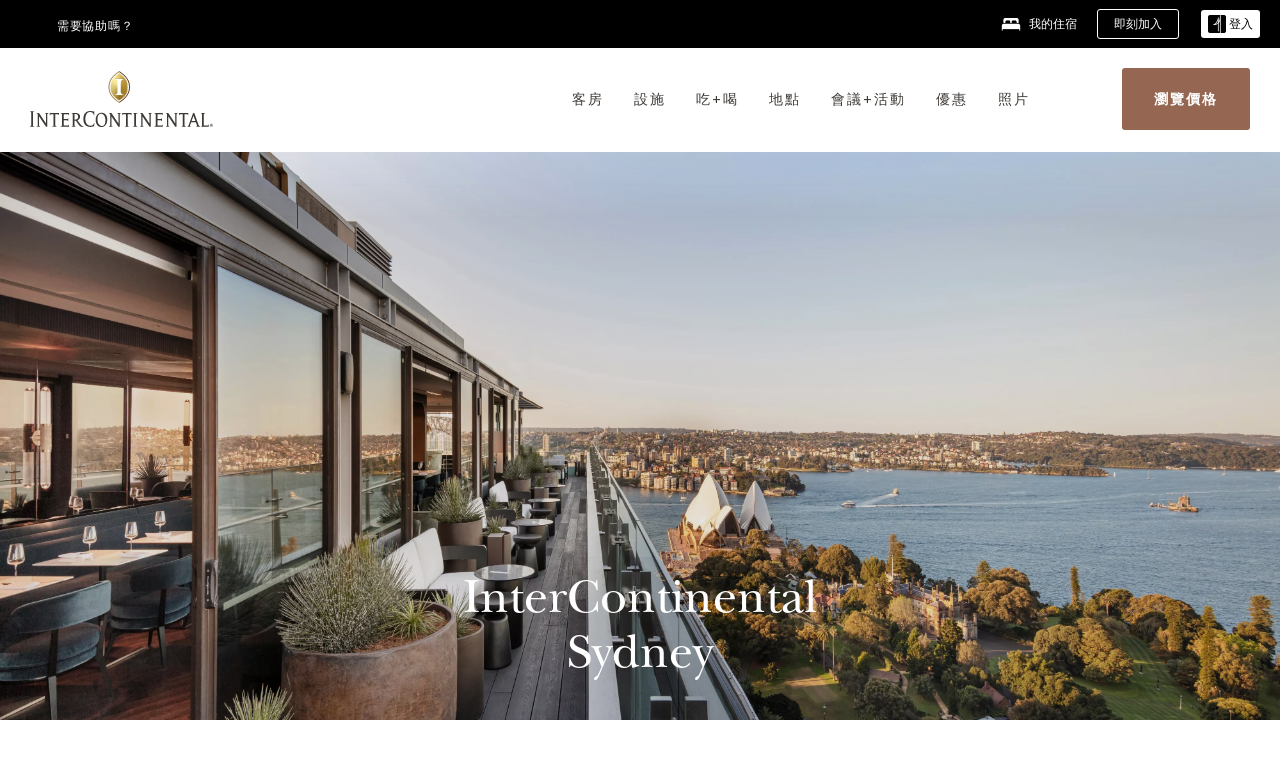

--- FILE ---
content_type: text/html; charset=utf-8
request_url: https://www.ihg.com/intercontinental/hotels/tw/zh/sydney/sydha/hoteldetail
body_size: 28010
content:
<!DOCTYPE HTML><html lang="zh-TW" dir="ltr">

    <head>
    <meta charset="UTF-8" />
    <title>雪梨洲際酒店 | Sydney的豪華酒店</title>
    <meta name="keywords" content="澳大利亞" />
    <meta name="description" content=" 在 InterContinental Sydney 體驗 Sydney 的豪華酒店。" />
    <meta name="template" content="intercontinental-hd-home-page" />
    <meta name="viewport" content="width=device-width, initial-scale=1" />
    <script>var isPageServedFromAEM = true;</script>
	

    


 



    <meta charset="utf-8" /><meta http-equiv="X-UA-Compatible" content="IE=edge,chrome=1" /><meta name="viewport" content="width=device-width,initial-scale=1.0" /><!--[if lte IE 9]><link rel="stylesheet" href="//www.ihg.com/etc/clientlibs/static/uhf/vendor.2026011402.css"><link rel="stylesheet" href="//www.ihg.com/etc/clientlibs/static/uhf/global.2026011402.css"><link rel="stylesheet" href="//www.ihg.com/etc/clientlibs/static/uhf/brands-only/intercontinental/zh_TW.2026011402.css"><link rel="stylesheet" href="//www.ihg.com/etc/clientlibs/static/uhf/global/rtl/ie9.min.2026011402.css"><![endif]-->


<link rel="preconnect" href="//maxcdn.bootstrapcdn.com" crossorigin="" />
<link rel="preconnect" href="https://digital.ihg.com" crossorigin="" />
<link rel="preconnect" href="//apis.ihg.com" />
<link rel="preconnect" href="//fonts.googleapis.com" crossorigin="" />
<link rel="preconnect" href="//maps.googleapis.com" crossorigin="" />
<link rel="preconnect" href="//maps.gstatic.com" crossorigin="" />
<link rel="preconnect" href="//maps.google.com" crossorigin="" />
<link rel="preconnect" href="//assets.adobedtm.com" crossorigin="" />



    <link rel="shortcut icon" type="image/x-icon" href="https://digital.ihg.com/is/image/ihg/app-web-chiclet-intercontinental?fmt=png-alpha" />
    <link rel="apple-touch-icon" href="https://digital.ihg.com/is/image/ihg/app-web-chiclet-intercontinental?fmt=png-alpha" />

    
	<meta property="og:url" content="https://www.ihg.com/intercontinental/hotels/tw/zh/sydney/sydha/hoteldetail" />
	<meta property="og:type" content="website" />
	<meta property="og:image" content="https://digital.ihg.com/is/image/ihg/intercontinental-sydney-8563842826-2x1" />
	<meta property="og:title" content="雪梨洲際飯店 |雪梨的豪華酒店" />
	<meta property="og:description" content=" 在 InterContinental Sydney 體驗 Sydney 的豪華酒店。" />
	<meta property="og:site_name" content="IHG" />

	<meta name="twitter:card" content="summary_large_image" />
	<meta name="twitter:site" content="@IHG" />
	<meta name="twitter:title" content="雪梨洲際飯店 |雪梨的豪華酒店" />
	<meta name="twitter:description" content=" 在 InterContinental Sydney 體驗 Sydney 的豪華酒店。" />
	<meta name="twitter:creator" content="@intercontinental" />
	<meta name="twitter:image:src" content="https://digital.ihg.com/is/image/ihg/intercontinental-sydney-8563842826-2x1" />
	<meta name="twitter:domain" content="ihg.com" />
    


    
    
        <meta name="apple-itunes-app" content="app-id=368217298" />
    
    <meta name="format-detection" content="telephone=no" />

    <link rel="canonical" href="https://www.ihg.com/intercontinental/hotels/tw/zh/sydney/sydha/hoteldetail" />


 


<!-- when authored links are not available we use default logic -->


    <link rel="alternate" hreflang="de" href="https://www.ihg.com/intercontinental/hotels/de/de/sydney/sydha/hoteldetail" class="sl_norewrite" />



    <link rel="alternate" hreflang="en-US" href="https://www.ihg.com/intercontinental/hotels/us/en/sydney/sydha/hoteldetail" class="sl_norewrite" />



    <link rel="alternate" hreflang="ru" href="https://www.ihg.com/intercontinental/hotels/ru/ru/sydney/sydha/hoteldetail" class="sl_norewrite" />



    <link rel="alternate" hreflang="ko" href="https://www.ihg.com/intercontinental/hotels/kr/ko/sydney/sydha/hoteldetail" class="sl_norewrite" />



    <link rel="alternate" hreflang="pt" href="https://www.ihg.com/intercontinental/hotels/pt/pt/sydney/sydha/hoteldetail" class="sl_norewrite" />



    <link rel="alternate" hreflang="zh-TW" href="https://www.ihg.com/intercontinental/hotels/tw/zh/sydney/sydha/hoteldetail" class="sl_norewrite" />



    <link rel="alternate" hreflang="pt-BR" href="https://www.ihg.com/intercontinental/hotels/br/pt/sydney/sydha/hoteldetail" class="sl_norewrite" />



    <link rel="alternate" hreflang="en" href="https://www.ihg.com/intercontinental/hotels/us/en/sydney/sydha/hoteldetail" class="sl_norewrite" />



    <link rel="alternate" hreflang="it" href="https://www.ihg.com/intercontinental/hotels/it/it/sydney/sydha/hoteldetail" class="sl_norewrite" />



    <link rel="alternate" hreflang="fr" href="https://www.ihg.com/intercontinental/hotels/fr/fr/sydney/sydha/hoteldetail" class="sl_norewrite" />



    <link rel="alternate" hreflang="es-mx" href="https://www.ihg.com/intercontinental/hotels/us/es/sydney/sydha/hoteldetail" class="sl_norewrite" />



    <link rel="alternate" hreflang="zh" href="https://www.ihg.com/intercontinental/hotels/cn/zh/sydney/sydha/hoteldetail" class="sl_norewrite" />



    <link rel="alternate" hreflang="es" href="https://www.ihg.com/intercontinental/hotels/es/es/sydney/sydha/hoteldetail" class="sl_norewrite" />



    <link rel="alternate" hreflang="ar" href="https://www.ihg.com/intercontinental/hotels/ae/ar/sydney/sydha/hoteldetail" class="sl_norewrite" />



    <link rel="alternate" hreflang="vi" href="https://www.ihg.com/intercontinental/hotels/vn/vi/sydney/sydha/hoteldetail" class="sl_norewrite" />



    <link rel="alternate" hreflang="th" href="https://www.ihg.com/intercontinental/hotels/th/th/sydney/sydha/hoteldetail" class="sl_norewrite" />



    <link rel="alternate" hreflang="ja" href="https://www.ihg.com/intercontinental/hotels/jp/ja/sydney/sydha/hoteldetail" class="sl_norewrite" />



    <link rel="alternate" hreflang="es-us" href="https://www.ihg.com/intercontinental/hotels/us/es/sydney/sydha/hoteldetail" class="sl_norewrite" />



    <link rel="alternate" hreflang="id" href="https://www.ihg.com/intercontinental/hotels/id/in/sydney/sydha/hoteldetail" class="sl_norewrite" />



    <link rel="alternate" hreflang="pl" href="https://www.ihg.com/intercontinental/hotels/pl/pl/sydney/sydha/hoteldetail" class="sl_norewrite" />



    <link rel="alternate" hreflang="en-GB" href="https://www.ihg.com/intercontinental/hotels/gb/en/sydney/sydha/hoteldetail" class="sl_norewrite" />



    <link rel="alternate" hreflang="nl" href="https://www.ihg.com/intercontinental/hotels/nl/nl/sydney/sydha/hoteldetail" class="sl_norewrite" />



    <link rel="alternate" hreflang="tr" href="https://www.ihg.com/intercontinental/hotels/tr/tr/sydney/sydha/hoteldetail" class="sl_norewrite" />




    



    <script type="text/javascript">
        var trackingJson =   {
              "akamaiCountryCode": null,
              "akamaiRegion": null,
              "akamaiSubRegion": null,
              "ihgSession": "",
              "subSection": "hotel-information",
              "pageidbrand": "ic_hoteldetail",
              "hotelCode" : "sydha",
              "categoryID": "ic_new/null/zh",
              "siteCountry" : "tw",
              "timeOfDayAttribute": null,
              "pcrNumber": null,
              "membershipStatus": null,
              "type": "hotel-information",
              "beFreeCookieCreationDate": null,
              "urlType": "",
              "loginType": "anonymous",
              "country": "",
              "iata": "",
              "controllerName": "hoteldetail",
              "propertyCode" : "sydha",
              "envName": null,
              "siteLanguage" : "zh",
              "brand": "ic_new",
              "language" : "zh",
              "city" : "Sydney",
              "eID": null,
              "contentPage": null,
              "hotelCityStateCountryCode": "Sydney, NSW, AU",
              "hotelBrand4Digit" : "ICON",
              "hotelBrand" : "IC",
              "viewport": "large",
              "orientation": "landscape",
              "edwSellSource": "WEBWB",
              "isBot": "false",
              "jsonSource": "AEM",
              "siteEvent": "json_loaded",
              "pcrTravelType" : null,
              "reservation": {
                "propertyLat": "-33.863111",
                "propertyLong": "151.212108",
                "siteLocale": "en_US",
                "ambassadorMember": "false",
                "karmaMember":"false",
                "concurProfile": "false"
              }
          }
    </script>










    <!--
    This section only works for the pages having hotelcode i.e., hoteldetail,limited time features templates etc.. !-->
    

    
        
        
    <script type="application/ld+json" class="sl_norewrite" id="jsonLdScript">
     {
        "@context" : "https://schema.org",
        "@type" : "Hotel",
        "name" : "InterContinental Sydney",
        "url" : "https://www.ihg.com/intercontinental/hotels/tw/zh/sydney/sydha/hoteldetail",
        "logo" : "https://digital.ihg.com/is/image/ihg/jsonld_intercontinental_logo",
        "image": "https://digital.ihg.com/is/image/ihg/intercontinental-sydney-8563842826-2x1",
        "telephone": "61-2-92539000",
        "email": "Reservations.Sydney@ihg.com",
        "description": " 在 InterContinental Sydney 體驗 Sydney 的豪華酒店。",
        "address": {
            "@type": "PostalAddress",
            "streetAddress": "16 Phillip Street",
            "addressLocality": "Sydney",
            "addressRegion": "NSW",
            "postalCode": "2000",
            "addressCountry": "Australia"
        },
        "geo": {
            "@type": "GeoCoordinates",
            "latitude": "-33.863111",
            "longitude": "151.212108"
        },
         "checkinTime": "15:00",
         "checkoutTime": "11:00",
        "priceRange" : "$$$ - 通過IHG官方渠道預訂，尊享優惠價格保證。",
        "brand": {
            "@type" : "Brand",
            "name" : "InterContinental",
            "logo" : "https://digital.ihg.com/is/image/ihg/jsonld_intercontinental_logo",
            "url" : "https://www.ihg.com/intercontinental",
            "sameAs" : ["https://www.facebook.com/intercontinental","https://x.com/intercontinental","https://instagram.com/intercontinental","https://www.youtube.com/intercontinental"]
        },
        "parentOrganization": {
            "@type": "Organization",
            "name": "IHG Hotels & Resorts"
        }
        ,
		"amenityFeature": [
			{
			"@type":"LocationFeatureSpecification",
			"name":"Outdoor Pool",
			"value":"true",
			"description":"Outdoor swimming pool available"
			},
			{
			"@type":"LocationFeatureSpecification",
			"name":"Fitness Center",
			"value":"true",
			"description":"On-site gym for guest workouts"
			},
			{
			"@type":"LocationFeatureSpecification",
			"name":"Housekeeping",
			"value":"true",
			"description":"Rooms cleaned"
			},
			{
			"@type":"LocationFeatureSpecification",
			"name":"On-site Parking",
			"value":"true",
			"description":"On-property parking available"
			},
			{
			"@type":"LocationFeatureSpecification",
			"name":"On-site Restaurant",
			"value":"true"
			},
			{
			"@type":"LocationFeatureSpecification",
			"name":"Smoke-free Hotel",
			"value":"true",
			"description":"Smoke-free property"
			},
			{
			"@type":"LocationFeatureSpecification",
			"name":"On-site concierge",
			"value":"true"
			}
		]
     }
    </script>
    <script>
        const aggregateRating = {
            "@type": "AggregateRating",
            "ratingValue": "4.4",
            "bestRating": "5.0",
            "ratingCount": "3269"
        };
        const aggregateValue = 3269;
        const jsonLdScript = document.getElementById('jsonLdScript');
 		const currentJson = JSON.parse(jsonLdScript.textContent);
        if (aggregateValue !== undefined && aggregateValue !== null && aggregateValue > 0) {
   			currentJson.aggregateRating = aggregateRating;
 		}
        jsonLdScript.textContent = JSON.stringify(currentJson, null, 2);
    </script>


    



    
    
        
    

    
        

    







    <link rel="stylesheet" type="text/css" href="https://www.ihg.com/etc/clientlibs/static/uhf/brands/intercontinental/tw/zh/uhf.min.2026011402.css" class="sl_norewrite" />
    
        
    
<link rel="stylesheet" href="https://www.ihg.com/etc.clientlibs/ihg-kernel/clientlibs/clientlib-base-brand.min.202601140001.css" type="text/css" />
<link rel="stylesheet" href="https://www.ihg.com/etc.clientlibs/ihg-kernel/clientlibs/clientlib-intercontinental.min.202601140001.css" type="text/css" />
<link rel="stylesheet" href="https://www.ihg.com/etc.clientlibs/ihg-kernel/clientlibs/clientlib-intercontinental/hotel.min.202601140001.css" type="text/css" />



    
    
        
    
<script src="/etc.clientlibs/ihg-kernel/clientlibs/clientlib-initial.min.202601140001.js"></script>



    


    

    

    

    






    
     
    

    

    
        
            <script src="https://assets.adobedtm.com/da3424fdbc19/cba4236ebe4a/launch-dccf471f969b.min.js"></script>
        
    
    

    
<meta http-equiv="Content-Language" content="zh-TW" />
<meta http-equiv="Content-Type" content="text/html; charset=utf-8" />
<meta property="og:locale" content="zh_TW" />
</head> 

  <body class="page basicpage  smartling-zh">
	
	  
		


<div>
    <div class="skip-content">
	<a href="#maincontent" class="skip-link">Skip To main content</a>
</div>
    
    
    
        
    
    
        <header id="uhf_headerWrapper" class="uhf_headerFooter sl_norewrite"><div class="uhf_header_utility_bar"><div id="svgSprites" style="display: none;">
    <svg xmls="http://www.w3.org/2000/svg" xmls:xlink="http://www.w3.org/1999/xlink"></svg></div>
<!-- Regent specific labels for Wallet form -->
<!-- (empty currentStyle.travelAdvisoryLink ) && -->
<input id="UHF_country" type="hidden" value="tw" />
		<input id="UHF_language" type="hidden" value="zh" />
		<input id="UHF_brand" type="hidden" value="ic" />

		<script src="//static.curations.bazaarvoice.com/gallery/holidayinn/prod/loader.js"></script>
		<div class="darkenContent"></div>
		<div id="sessionTimeoutCounter" class="sessionWillExpire notificationBar">
			<div class="container">
				<div class="row">
					<div class="sessionWillExpireCol col-xs-12">
						<span class="sessionWillExpireText">
							<i class="expireWarningIcon fa fa-exclamation-triangle"></i> 由於沒有動作，您的作業階段將會於<span id="numMinutesLeft" class="minutes bold">5</span> <span id="minutesText">分</span>， <span id="numSecondsLeft" class="seconds bold">0</span> <span id="secondsText">秒</span>後到期。</span>
						<a id="staySignedInLink" class="sessionWillExpireLink" href="javascript:void(0);">保持登入</a>
					</div>
				</div>
			</div>
		</div>
		
		<div id="uhf_countryLanguagePushDown" hidden="true">
			<div id="uhf_countryLanguagePushDownContainer" class="container">
				<span data-uhf-clp="description">您目前正以不同的語言檢視此網站。 是否要將此設定為您的預設語言 </span>
				<span class="buttonContainer">
                    <button id="uhf_countryLanguagePushDown_yes" data-uhf-clp="pdYes" value="Yes">是</button>
                    <button id="uhf_langNotSupported_yes" data-uhf-clp="pdYes" value="Yes" hidden="true">是</button>
                    <button id="uhf_countryLanguagePushDown_no" data-uhf-clp="pdNo" value="No">NO</button>
                </span>
				<div class="subText" data-uhf-clp="subDescription">您可以使用頁麵頂端的選擇器在日後變更您的國家和語言設定。</div>
				<button id="uhf_countryLanguagePushDownClose" value="No"><i class="fa fa-times buttonClose"></i></button>
			</div>
		</div>

        <!-- UHF : START of Utility bar markup -->
			<div class="utilityNavWrapper visible-sm visible-md visible-lg">
			<div class="utilityNavContainer container">
				<div class="row">
					<div class="col-md-12 clearfix">
						<nav class="utilityNav">
							<ul class="utilityNav-list u-list clearfix">
								<li class="utilityNav-list-item u-list-item">
									<a class="utilityNav-link u-link nav-middle resDirectIcon-link" data-uhf-hook="resDirectNumber" data-uhf-hook-two="mobileResDirectLink" data-uhftrigger="nothing" data-no-replace="content" href="tel:18778343613" aria-label="Call intercontinental"><i class="fa fa-phone" style="font-size: 1.3em; vertical-align: middle; padding-right: .3em;"></i></a><span class="utilityNav-link u-link nav-middle resDirectNum-link" data-uhf-hook="resDirectNumber"></span>
								</li>
								<li class="utilityNav-list-item u-list-item">
								<a class="utilityNav-link u-link nav-middle" target="blank" rel="nofollow" href="https://www.ihg.com/hotels/tw/zh/customer-care" title="需要協助嗎？" aria-label="需要協助嗎？" data-slnm-ihg="NeedHelpHeaderLinkSID">需要協助嗎？</a>
									</li>
								<!--<li class="utilityNav-list-item u-list-item">
                                    <a class="utilityNav-link u-link nav-middle " href="https://www.ihg.com/content/tw/zh/customer-care/travel-advisory" title="旅遊諮詢" aria-label="旅遊諮詢" target="blank">旅遊諮詢</a>
								</li>-->

								<li class="utilityNav-resDir-item utilityNav-list-item u-list-item" data-uhf-hook="resDirectMessage" hidden="true">
									<span class="utilityNav-message utilityNav-link u-link nav-middle">每分鐘費用為 13p + 網路額外費用</span>
									<a href="javascript:void(0);" class="tooltipQuestion hasBlankPopover utilityNav-link nav-middle" tabindex="0" data-content="自英國撥打時請撥號碼 0871 (每分鐘費用為 13p)。採用標準網路費率。行動電話撥入費用將更高。" data-toggle="popover" data-placement="auto" data-trigger="focus" data-animation="true"><i class="fa fa-question-circle"></i></a>      						          						
								</li>
							</ul>
						</nav>
						<div class="logIn">
							<div class="utilityNav-list-item u-list-item">
								<a class="utilityNav-link language u-link nav-middle " id="uhfCountryLanguageLink" data-toggle="popover" data-placement="bottom" data-trigger="click" href="javascript:void(0);" aria-label="Select country and language">
									<div class="language-icon nav-middle" alt="語言圖示"></div>
									<span class="language-text nav-middle"></span>
									<i class="fa fa-angle-down nav-middle"></i>
								</a>
							</div>
							<div class="utilityNav-list-item u-list-item my-stay">
									<a class="utilityNav-link my-stay-link nav-middle " href="https://www.ihg.com/hotels/tw/zh/stay-mgmt/ManageYourStay" data-original-title="" title="我的住宿" aria-label="我的住宿" style="display: block;">
										<img class="my-stays-icon nav-middle" alt="" src="https://digital.ihg.com/is/image/ihg/Stays?fmt=png-alpha" /><span class="my-stays-text nav-middle">我的住宿</span>
									</a>
								</div>								
							<div class="logIn-anonymous logIn-State">
                        	    <a class="logIn-link login-join" href="https://www.ihg.com/rewardsclub/tw/zh/join" data-uhf-hook="joinRewardsClub" title="即刻加入" aria-label="即刻加入"><span>即刻加入</span></a>
                                <a class="logIn-link login-signin" data-uhf-si="hub" data-uhf-hook="signInToggle" href="javascript:void(0);" data-slnm-ihg="SignInAnonymous" title="登入" aria-label="登入">
                                <div class="login-signin-icon"></div>
								<span>登入</span></a>
                            </div>
                            <div class="logIn-implicit logIn-State">
                                <a class="logIn-link login-join" href="https://www.ihg.com/rewardsclub/tw/zh/join" title="即刻加入" aria-label="即刻加入"><span>即刻加入</span></a>
                                <a class="logIn-link logIn-block login-signin" data-uhf-hook="signInToggle" href="javascript:void(0);" aria-label="登入">
                                <div class="login-signin-icon"></div>
                                <span>登入</span>				
                                	<div style="display: none;"><span data-slnm-ihg="SignInImplicit">登入</span></div>
                                    <div style="display: none;"><span class="user-first-name" data-slnm-ihg="UserFirstNameImplicit">用戶名</span></div>
                                </a>
                            </div>
                            <div class="logIn-explicit logIn-State">
                            	<a class="logIn-link logOut login-signout" data-uhf-rememberme="cookie" href="javascript:void(0);" data-slnm-ihg="SignOut" aria-label="登出">登出</a>
                                <a class="logIn-link logIn-block login-signin" href="https://www.ihg.com/rewardsclub/tw/zh/account-mgmt/home">
									<div class="login-signin-icon"></div>                                    
                                    <div><span class="user-first-name" data-slnm-ihg="UserFirstNameExplicit">用戶名</span></div>
									<span>· </span>                                    
                                    <div class="user-points-text"><span class="user-points" data-slnm-ihg="UserPointsExplicit">用戶積分</span>積分</div>
                                </a>                                
                            </div>
                            <!--/
							<a class="logIn-link logIn-link-logo" data-uhf-hook="walletToggle" href="javascript:void(0);" aria-label="IHG One Rewards">
							    <svg role="img" class="logIn-logo rewardsClubLogo">
                                    <use xlink:href="#svgsprite-logos-onerewards-tw">
                                        <title id="title-logos-onerewards">IHG® One Rewards</title>
                                        <desc id="desc-logos-onerewards">IHG® One Rewards</desc>
                                    </use>
                                </svg>
                            </a>/-->
						</div>
					</div>
				</div>
			</div>
		</div>

 		<!-- UHF : moved hamburger menu to brand nav jsp from here -->
      </div>
<div id="sessionTimeoutCounter" class="error_message sessionWillExpire notificationBar" style="display: none !important">
	<div class="container">
		<div class="row">
			<div class="errorSessiontTimeOut sessionWillExpireCol col-xs-12">
				<span class="sessionWillExpireText">
				<i class="expireWarningIcon fa fa-exclamation-triangle"></i> 您的作業階段已經過期。請<span data-uhf-hook="signInToggle"> <a href="javascript:void(0);"> 登入 </a> </span>您的個人資料</span></div>
		</div>
	</div>
</div>

<div class="login_modal_background">
</div>
<div class="login_modal">
    <div class="login_modal_container" style="display:none">
        <div class="login_modal_content">
            <div class="login_modal_header">
               <button class="login_modal_close" aria-label="Close"></button>
            </div>
            <div id="gigyaLoginModalScreen" class="login_modal_body" data-gigya-global-key="4_jpzahMO4CBnl9Elopzfr0A" role="dialog" aria-label="Sign In">
            </div>
        </div>
    </div>
</div>        <!-- UHF : START of Brand navigation bar markup -->
<!-- START : Only UBE Brand Nav -->                         
                  <!-- UHF : START of Hamburger menu -->
<div data-uhf-brandname="intercontinental" class="mobileNavManuWrapper hidden-sm hidden-md hidden-lg hidden-xl wrapper-UBE bn-intercontinental">
	<div class="mobileNavMenuContainer container">
		<div class="row">
			<div class="brandLogo">
			
					<a class="brandLogo-link" href="https://www.ihg.com/intercontinental/hotels/tw/zh/reservation" title="洲際酒店及度假村">
									<img class="brandLogo-image" alt="洲際酒店及度假村" src="//digital.ihg.com/is/content/ihg/ic-logo-updated?fmt=png-alpha" />
								</a>								
							</div>
				<div class="mobileNav ">
					<a class="mobileNav-link menuCTA" href="javascript:void(0);">
						<img class="fa fa-bars fa-2x" src="//digital.ihg.com//is/image/ihg/xsvp-hamburger-nav-white?fmt=png-alpha" alt="Menu" style="width:20px" />
					</a>
				</div>
				<div class="logIn login-mobile-intercontinental logIn-mobile hotel-detail">
	                <!--/*
	                        <a class="logIn-link logIn-link-logo" data-uhf-hook="walletToggle" href="javascript:void(0);">
								<svg class="logIn-logo rewardsClubLogo">
                                             <image href="https://digital.ihg.com/is/content/ihg/logos-onerewards" class="logIn-logo rewardsClubLogo">
                                                 <title id="title-logos-onerewards">IHG® One Rewards</title>
                                                 <desc id="desc-logos-onerewards">IHG® One Rewards</desc>
                                             </image>
                                        </svg>
									</a>
	                        */-->
	                        <div class="logIn-anonymous logIn-State">
	                            <a class="logIn-link logIn-link-signIn" data-uhf-si="not6c" data-uhf-hook="signInToggle" href="javascript:void(0);" data-slnm-ihg="SignInAnonymousUbe" title="登入 / 加入"><div class="login-signin-mobile-icon"></div>登入 / 加入</a>
								<!-- <span class="logIn-slash-symbol">/</span>
								<a class="logIn-link logIn-link-join" href="https://www.ihg.com/rewardsclub/tw/zh/join" title="加入">加入</a> -->
	                        </div>
	                        <div class="logIn-State logIn-implicit">
	                        	<a class="logIn-link logIn-link-signIn" data-uhf-hook="signInToggle" href="javascript:void(0);" data-slnm-ihg="SignInImplicitUbe" title="登入 / 加入"><div class="login-signin-mobile-icon"></div>登入 / 加入</a>
								<!-- <span class="logIn-slash-symbol">/</span>
								<a class="logIn-link logIn-link-join" href="https://www.ihg.com/rewardsclub/tw/zh/join" title="加入">加入</a> -->
	                        </div>	                        
							<div class="logIn-explicit logIn-State">
	                            <a class="logIn-link logIn-block" href="https://www.ihg.com/rewardsclub/tw/zh/account-mgmt/home">
	                                <div class="first-name-container"><span class="login-signin-mobile-icon"></span><span class="user-first-name" data-slnm-ihg="UserFirstNameExplicitXsvpUbe">用戶名</span></div>
	                                <div style="display: none;"><span class="user-points" data-slnm-ihg="UserPointsExplicitXsvpUbe">用戶積分</span>積分</div>
	                            </a>
	                        </div>
	                    </div>
				<div class="mobileNav ">
					<a class="mobileNav-link mobileResDirectNumber" href="tel:18778343613" data-uhf-hook="resDirectNumber" data-uhf-hook-two="mobileResDirectLink" data-uhftrigger="0871Disc" data-no-replace="content"></a>
				</div>
	</div>
	<div class="row">
		<div class="mobileNavListBase hidden-sm hidden-md hidden-lg hidden-xl clearfix">
			<div class="mobileNavContainer">
			<div class="mobileNavInner mobileNav-hidden">
			<div class="mobileNavMenu">
			<!-- START : Hamburger : Mobile Brand nav menu -->
				<ul class="mobileNavMenu-list list-unstyled">
					<li class="mobileNavHeading">
                        <a class="mobileNavLink" href="javascript:void(0);">洲際飯店及度假村</a>
                        <ul class="mobileNavMenu-subList list-unstyled uhfmobilebrandnav">
                            </ul>
					</li>
					<!-- END : Hamburger : Mobile Brand nav menu -->
					<!-- START : Hamburger : Mobile Hotel Details nav menu -->
						<li class="mobileNavHeading hotelDetail">
								<a class="mobileNavLink" href="javascript:void(0);">洲際飯店詳細資訊</a>
								
								<ul class="mobileNavMenu-subList list-unstyled uhfmobilebrandnav">
									<li class="mobileNavMenu-list-item">
													<a class="mobileNavLink site-int-link" href="https://www.ihg.com/intercontinental/hotels/tw/zh/sydney/sydha/hoteldetail">我們的飯店</a>
												</li>
											<li class="mobileNavMenu-list-item">
													<a class="mobileNavLink site-int-link" href="https://www.ihg.com/intercontinental/hotels/tw/zh/sydney/sydha/hoteldetail/concierge">禮賓服務</a>
												</li>
											<li class="mobileNavMenu-list-item">
													<a class="mobileNavLink site-int-link" href="https://www.ihg.com/intercontinental/hotels/tw/zh/sydney/sydha/hoteldetail/meetings-events">會議</a>
												</li>
											<li class="mobileNavMenu-list-item">
													<a class="mobileNavLink site-int-link" href="https://www.ihg.com/intercontinental/hotels/tw/zh/sydney/sydha/hoteldetail/hotel-packages">優惠</a>
												</li>
											</ul>
							</li>
						<!-- END : Hamburger : Mobile Hotel Details nav menu -->			
				</ul>							
				<ul class="mobileNavMenu-list list-unstyled">
					<li>
						<ul class="mobileNavMenu-subList list-unstyled uhftravel-cc">
							<li class="mobileNavMenu-list-item">
		                                 <a class="mobileNavLink site-int-link rc signIn" data-uhf-si="not6c" data-uhf-hook="walletToggle" href="javascript:void(0);">登入</a>
										 <!-- <a class="mobileNavLink site-int-link rc join" data-uhf-hook="walletToggle" href="https://www.ihg.com/rewardsclub/tw/zh/join" title="加入">加入</a>		                                  -->
		                            </li>
		                            <li class="mobileNavMenu-list-item">
                                         <a class="mobileNavLink site-int-link rc join" data-uhf-si="not6c" data-uhf-hook="walletToggle" href="https://www.ihg.com/rewardsclub/tw/zh/join">即刻加入</a>
                                    </li>
		                            <li class="mobileNavMenu-list-item">
			                                  <a class="mobileNavLink site-int-link rc myAccount" data-uhf-hook="walletToggle" href="javascript:void(0)">我的帳戶</a>
			                             </li>
		                             <li class="mobileNavMenu-list-item">
								<a class="mobileNavLink" href="https://www.ihg.com/hotels/tw/zh/stay-mgmt/ManageYourStay" title="我的住宿">我的住宿</a>
							</li>							
							<li class="mobileNavMenu-list-item">
								<a class="mobileNavLink target=" blank="" href="https://www.ihg.com/hotels/tw/zh/customer-care" title="需要協助嗎？" data-slnm-ihg="NeedHelpHamburguerLinkSID">需要協助嗎？</a>
							</li>
							<!--
							<li class="mobileNavMenu-list-item">
								<a class="mobileNavLink" href="https://www.ihg.com/content/tw/zh/customer-care/travel-advisory" title="旅遊諮詢">旅遊諮詢</a>
							</li>-->											
							<li class="mobileNavMenu-list-item">
								<a class="mobileNavLink" href="https://www.ihg.com/intercontinental/hotels/tw/zh/stay-mgmt/ManageYourStay" title="管理預訂">管理預訂</a>
							</li>
                            <li class="mobileNavMenu-list-item">
	                             	<a class="mobileNavLink site-int-link rc signOut" data-uhf-hook="walletToggle" href="#">登出</a>
	                         </li>
						</ul>						
						
					</li>
				</ul>
			</div>
			<div class="mobileNavCL">
				<a class="language " id="uhfCountryLanguageMobileLink" href="javascript:void(0);"><span class="language-icon" alt="語言圖示"></span><span class="language-text"></span> <i class="fa fa-angle-down"></i></a>
                         <div id="uhfCountryLanguageMobileContainer" class="">
                     <!-- UHF country/language markup -->
                             <div id="uhfLocale">
                                 <div id="uhfLocaleSelection">
                                     <form id="uhfLocaleSelectionForm" method="post" action="">
                                         <div id="uhfCountrySelectionContainer">
                                             <label for="uhfCountrySelection">國家/地區</label>
                                             <select id="uhfCountrySelection"></select>
                                         </div>
                                         <div id="uhfLanguagesSelectionContainer">
                                             <label for="uhfLanguageSelection">語言</label>
                                             <select id="uhfLanguageSelection"></select>
                                         </div>
                                         <a href="javascript:void(0);" id="uhfCountryLanguageCTA" aria-label="Buttons for Save and Close of language selection pop-up" tabindex="-1">
                                             <button type="button" class="buttonSave" role="button" aria-label="Save Language Selection Change">儲存</button>
                                             <i class="fa fa-times" role="button" aria-label="Close Language Selection" tabindex="0"></i>
                                         </a>
                                     </form>
                                     <div id="uhfCountryLanguageImageContainer"></div>
                                 </div>
                             </div>
                     <!--  end of country language  -->
                          </div>
				</div>
				</div>
				</div>
			</div>
		</div>
	</div>
</div>
<!-- UHF : END of Hamburger menu -->


<!-- START of desktop hotel details nav -->
		<div class="brandLogoNavWrapper visible-sm visible-md visible-lg uhf-walletPushOver primary-nav wrapper-UBE" id="primary-nav">
			<div class="brandLogoNavContainer container">
				<div class="row">
					<div class="col-md-12 clearfix">
						<div class="brandLogo">
							<a class="brandLogo-link" href="https://www.ihg.com/intercontinental/hotels/tw/zh/reservation" title="洲際酒店及度假村">
											<img class="brandLogo-image" alt="洲際酒店及度假村" src="//digital.ihg.com/is/image/ihg/IC-Logo?fmt=png-alpha" />
										</a>									
									</div>
						<div class="brandNavContainer visible-sm visible-md visible-lg">
							<nav class="brandNav">
								<ul class="brandNav-list u-list clearfix">
									<li class="brandNav-list-item u-list-item">				                                 
													<a class="brandNav-link u-link site-int-link" href="https://www.ihg.com/intercontinental/hotels/tw/zh/sydney/sydha/hoteldetail">我們的飯店</a>
												</li>
											<li class="brandNav-list-item u-list-item">				                                 
													<a class="brandNav-link u-link site-int-link" href="https://www.ihg.com/intercontinental/hotels/tw/zh/sydney/sydha/hoteldetail/concierge">禮賓服務</a>
												</li>
											<li class="brandNav-list-item u-list-item">				                                 
													<a class="brandNav-link u-link site-int-link" href="https://www.ihg.com/intercontinental/hotels/tw/zh/sydney/sydha/hoteldetail/meetings-events">會議</a>
												</li>
											<li class="brandNav-list-item u-list-item">				                                 
													<a class="brandNav-link u-link site-int-link" href="https://www.ihg.com/intercontinental/hotels/tw/zh/sydney/sydha/hoteldetail/hotel-packages">優惠</a>
												</li>
											</ul>
								<a class="booknow" href="#"><span>即刻預訂</span></a>
								</nav>
						</div>
					</div>
				</div>
			</div>
		</div>
		<!-- UHF : END of desktop hotel details nav -->
	<!-- END : Only UBE Brand Nav -->
               <!-- UHF : END of Brand navigation bar markup --></header><div id="applicationWrapper" class="uhf-walletPushOver">
    
    


    

    

    

    

    
    <input type="hidden" id="guestapi-url" value="/guestapi/v1" name="guestapi" />
    <input type="hidden" id="brand-name" value="intercontinental" name="brandname" />
    <input type="hidden" id="host-name" value="" name="host-name" />

    <input type="hidden" id="locale" value="zh_TW" name="locale" />
    <input type="hidden" id="brandcode" value="ic" name="brandcode" />

    <input type="hidden" id="country-code" value="tw" name="country" />
    <input type="hidden" id="language-code" value="zh_TW" name="language-code" />
    <input type="hidden" id="localeZone" value="EST" name="localeZone" />

    <input type="hidden" id="rewardsclub" value="rewardsclub" name="rewardsclub" />
    <input type="hidden" id="hotelCode" value="sydha" name="hotelCode" />
    <input type="hidden" id="rewards" value="rewards" name="rewards" />
    <input type="hidden" id="wallet-tpiurl" value="https://www.ihg.com" name="tpiurl" />
    <input type="hidden" id="wallet-guestinfo" value="/gs-json/ssoWalletInfo" name="wallet-guestinfo" />
    <input type="hidden" id="wallet-activities" value="/gs-json/walletActivities" name="wallet-activities" />
    <input type="hidden" id="wallet-signout" value="/gs-json/sso/signOut?rememberMe=" name="wallet-signout" />
    <input type="hidden" id="wallet-rewardsclub" value="https://www.ihg.com" name="wallet-rewardsclub" />


	<input type="hidden" id="hotelcountrycode" value="AU" name="hotelcountrycode" />




    <div class="root responsivegrid">


<div class="aem-Grid aem-Grid--12 aem-Grid--default--12 ">
    
    <div class="experiencefragment aem-GridColumn aem-GridColumn--default--12">
<div class="cmp-experiencefragment" id="hotel-header">
<div class="xf-content-height">
    


<div class="aem-Grid aem-Grid--12 aem-Grid--default--12 ">
    
    <div class="responsivegrid aem-GridColumn aem-GridColumn--default--12">


<div class="aem-Grid aem-Grid--12 aem-Grid--default--12 ">
    
    <div class="responsivegrid aem-GridColumn aem-GridColumn--default--12">


<div class="aem-Grid aem-Grid--12 aem-Grid--default--12 ">
    
    <div class="container responsivegrid aem-GridColumn aem-GridColumn--default--12">
    <span class="noffers" data-error-keyword1="目前暫時沒有任何優惠活動。" data-error-keyword2="請稍後再登入！" data-alert="https://digital.ihg.com/is/content/ihg/icon-outline-alert">
    </span>
    
    
    
    <div id="xf-primary-nav" class="cmp-container ">
        
        
        <div class="image"><div data-cmp-is="image" class="cmp-image" itemscope="" itemtype="https://schema.org/ImageObject">
    
    

    
        <a class="cmp-image__link" href="//www.ihg.com/intercontinental/hotels/tw/zh/sydney/sydha/hoteldetail" target="_self">
            <picture class="cmp-image__image">
                
                
                    <source media="(max-width:991px)" srcset="https://digital.ihg.com/is/content/ihg/ic-logo-updated" alt="標誌"></source>
                    <img loading="lazy" src="https://digital.ihg.com/is/content/ihg/ic-logo-updated" alt="標誌" />
                
            </picture>
        </a>
        
        
    
</div>
</div>
<div class="navigation cmp-navigation--text-uppercase">





    <nav class="cmp-navigation" role="navigation" itemscope="" itemtype="http://schema.org/SiteNavigationElement" aria-label="IHG Header Navigation">
    <ul class="cmp-navigation__group" aria-label="IHG Header navigation">
        
            
    <li class="cmp-navigation__item cmp-navigation__item--level-0">
        
    <a href="//www.ihg.com/intercontinental/hotels/tw/zh/sydney/sydha/hoteldetail/rooms" title="客房" class="cmp-navigation__item-link">客房</a>

        
    </li>

        
            
    <li class="cmp-navigation__item cmp-navigation__item--level-0">
        
    <a href="//www.ihg.com/intercontinental/hotels/tw/zh/sydney/sydha/hoteldetail/amenities" title="設施" class="cmp-navigation__item-link">設施</a>

        
    </li>

        
            
    <li class="cmp-navigation__item cmp-navigation__item--level-0">
        
    <a href="//www.ihg.com/intercontinental/hotels/tw/zh/sydney/sydha/hoteldetail/dining" title="吃+喝" class="cmp-navigation__item-link">吃+喝</a>

        
    </li>

        
            
    <li class="cmp-navigation__item cmp-navigation__item--level-0">
        
    <a href="//www.ihg.com/intercontinental/hotels/tw/zh/sydney/sydha/hoteldetail/local-area-guide" title="地點" class="cmp-navigation__item-link">地點</a>

        
    </li>

        
            
    <li class="cmp-navigation__item cmp-navigation__item--level-0">
        
    <a href="//www.ihg.com/intercontinental/hotels/tw/zh/sydney/sydha/hoteldetail/meetings-events" title="會議+活動" class="cmp-navigation__item-link">會議+活動</a>

        
    </li>

        
            
    <li class="cmp-navigation__item cmp-navigation__item--level-0">
        
    <a href="//www.ihg.com/intercontinental/hotels/tw/zh/sydney/sydha/hoteldetail/hotel-offers" title="優惠" class="cmp-navigation__item-link">優惠</a>

        
    </li>

        
            
    <li class="cmp-navigation__item cmp-navigation__item--level-0">
        
    <a href="//www.ihg.com/intercontinental/hotels/tw/zh/sydney/sydha/hoteldetail/gallery" title="照片" class="cmp-navigation__item-link">照片</a>

        
    </li>

        
        
    </ul>
</nav>





    

</div>
<div class="calltoaction button cmp-button--primary text-transform-uppercase">
    



	
        <div class="cmp-button-wrapper nav-booknowbutton" data-component-xfbooknow="true">
            
            
            <a class="cmp-button" href="javascript:void(0);" target="_self" aria-label="View prices">
                <img class="convert-to-svg" src="https://digital.ihg.com/is/content/ihg/ruby-highlight-button-flexible?fmt=svg" alt="Button Image" hidden="" />
                <span class="cmp-button__text">瀏覽價格</span>
            </a>
        </div>
	

</div>

        
    </div>
    
    <style>
		#xf-primary-nav. > :nth-child(2){
	    left:0px;
	    top:0px;
	    right:0px;
	    bottom:0px;
		}
	</style>


</div>

    
</div>
</div>

    
</div>
</div>

    
</div>

</div></div>
    
    

</div>
<div class="responsivegrid aem-GridColumn aem-GridColumn--default--12">


<div class="aem-Grid aem-Grid--12 aem-Grid--default--12 ">
    
    
    
</div>
</div>
<div class="responsivegrid aem-GridColumn aem-GridColumn--default--12">


<div class="aem-Grid aem-Grid--12 aem-Grid--default--12 ">
    
    <div class="hotel-detail-container no-padding cmp-hotel-detail-container--nomargin aem-GridColumn aem-GridColumn--default--12">







<div class="cmp-hotel-detail-container cmp-hotel-detail-container--expanded">
    
    <div class="cmp-accordion__item">
        <h3 class="cmp-accordion__header">
            
            

            <!-- Fallback logic to  support dialog change - get title and icon from accordionTitles properties if its available, else to take from dialog -->
            
            
            

            <!-- Accordion - display title and icon -->
            
            <!-- Not an Accordion - display only title -->
            
                
                <span class="cmp-accordion__accordion-title"></span>
            
        </h3>
        <div class="cmp-accordion__panel">
            
            


<div class="aem-Grid aem-Grid--12 aem-Grid--default--12 ">
    
    <div class="experiencefragment aem-GridColumn aem-GridColumn--default--12">
<div class="cmp-experiencefragment">
<div class="xf-content-height">
    


<div class="aem-Grid aem-Grid--12 aem-Grid--default--12 aem-Grid--phone--12 ">
    
    <div class="container responsivegrid aem-GridColumn aem-GridColumn--default--12">
    <span class="noffers" data-error-keyword1="目前暫時沒有任何優惠活動。" data-error-keyword2="請稍後再登入！" data-alert="https://digital.ihg.com/is/content/ihg/icon-outline-alert">
    </span>
    
    <div id="HERO" class="cmp-container ">
        
        


<div class="aem-Grid aem-Grid--12 aem-Grid--default--12 ">
    
    <div class="teaser cmp-teaser--hero cmp-gradient--light aem-GridColumn aem-GridColumn--default--12">


     

  <div class="cmp-teaser cmp-teaser--default cmp-teaser--align-bottom-center cmp-teaser--align-bottom cmp-teaser--align-center  ">
    <div class="cmp-teaser__image" data-fallback-enabled="false">
        <div class="cmp-image " itemscope="" itemtype="https://schema.org/ImageObject">
            <div class="overlaytop"></div>
            <div class="overlaytop-light"></div>
            <div class="overlaybottom"></div>
            <picture class="cmp-image__image">
                <source media="(max-width:991px)" srcset="https://digital.ihg.com/is/image/ihg/intercontinental-sydney-8563842826-4x3"></source>
                
                
                    <img fetchpriority="high" class="convert-to-svg" src="https://digital.ihg.com/is/image/ihg/intercontinental-sydney-8563842826-2x1" alt="Aster Rooftop Bar" title="" />
                
            </picture>
            <div class="cmp-video-player" style="display: none;">
                <div class="video-large">
                    <video autoplay="" muted="" loop="" playsinline="" webkit-playsinline="" class="video-js" preload="auto" poster="https://digital.ihg.com/is/image/ihg/intercontinental-sydney-8563842826-2x1">
                        <source type="video/mp4"></source>
                    </video>
                </div>
                <div class="video-small">

                    <video autoplay="" muted="" loop="" playsinline="" webkit-playsinline="" class="video-js" preload="auto" poster="https://digital.ihg.com/is/image/ihg/intercontinental-sydney-8563842826-4x3">
                        <source type="video/mp4"></source>
                    </video>
                </div>
                <div class="play-pause">
                    <button class="play-btn" aria-label="Play video" style="display: none;">
                        <picture class="cmp-image__play">
                            <source media="(max-width:991px)" srcset="https://digital.ihg.com/is/content/ihg/Play-button-SVP-vector"></source>
                            <img src="https://digital.ihg.com/is/content/ihg/Play-button-LVP-vector-v1" alt="Play" />
                        </picture>
                    </button>
                    <button class="pause-btn" aria-label="Pause video">
                        <picture class="cmp-image__pause">
                            <source media="(max-width:991px)" srcset="https://digital.ihg.com/is/content/ihg/Pause-button-SVP-vector"></source>
                            <img src="https://digital.ihg.com/is/content/ihg/Pause-button-LVP-vector-v1" alt="Pause" />
                        </picture>
                    </button>
                </div>
            </div>
            
        </div>
    </div>
      
      
      
          
      
      
      

    <div class="cmp-teaser__content">
        <div class="overlaytop-content"></div>
        <div class="overlaytop-content-light"></div>
        <div class="overlaybottom-content"></div>
        
        <div class="cmp-teaser__content__container" style="   padding-bottom: 80px; " data-paddingforallviewports="">
            
            <span class="cmp-teaser__content-section">
            <h1 class="cmp-teaser__title">
                 <span class="notranslate">InterContinental</span><br /><span class="notranslate">Sydney</span>
            </h1>
            
            </span>
            
                
            
        </div>
    </div>
</div>





    

</div>

    
</div>

    </div>
    <style>
		#HERO. > .aem-Grid > :nth-child(2){
	    left:0px;
	    top:0px;
	    right:0px;
	    bottom:0px;
		}
	</style>

    

</div>
<div class="responsivegrid aem-GridColumn aem-GridColumn--default--12">


<div class="aem-Grid aem-Grid--12 aem-Grid--default--12 aem-Grid--phone--12 ">
    
    <div class="container responsivegrid cmp-container--push-up aem-GridColumn--phone--none aem-GridColumn--phone--10 aem-GridColumn aem-GridColumn--offset--phone--1 aem-GridColumn--default--12">
    <span class="noffers" data-error-keyword1="目前暫時沒有任何優惠活動。" data-error-keyword2="請稍後再登入！" data-alert="https://digital.ihg.com/is/content/ihg/icon-outline-alert">
    </span>
    
    <div id="hdbooking" class="cmp-container ">
        
        


<div class="aem-Grid aem-Grid--12 aem-Grid--default--12 aem-Grid--phone--10 ">
    
    <div class="bookingcomponent aem-GridColumn--default--none aem-GridColumn--phone--10 aem-GridColumn aem-GridColumn--default--12 aem-GridColumn--offset--default--0">













    


    <div class="booking-component" data-component-booking="data-component-booking">

        
            
            
            
            

                
                
                    
	
    
	
    
<link rel="stylesheet" href="https://www.ihg.com/etc.clientlibs/ihg-kernel/clientlibs/clientlib-intercontinental/_external-components/booking.min.202512170001.css" type="text/css" />





<!-- This fragment is used with Kernel booking component styles-->

<script>
try {
	var link = document.createElement('link');
	link.rel = "stylesheet";
	var page_data_country = document.getElementById('UHF_country');
    var page_data_language = document.getElementById('UHF_language');
    if(page_data_country == null || page_data_country == undefined || page_data_country == '') {
    	page_data_country = "us";
    } else {
		page_data_country = page_data_country.value;
    }
    if(page_data_language == null || page_data_language == undefined || page_data_language == '') {
    	page_data_language = "en";
    } else {
		page_data_language = page_data_language.value;
    }
    var cssURL = "https://www.ihg.com/resources/country_token/language_token/booking-component/v3.11.0/styles.css";
	cssURL = cssURL.replace("country_token",page_data_country);
    cssURL = cssURL.replace("language_token",page_data_language);
    link.href = cssURL;
    var currentScriptTag = document.currentScript;
    currentScriptTag.parentElement.appendChild(link);
} catch (e) {
    console.error('Error in Kernel booking component styles', e);
}
</script>

                
            
            
        

        <ihg-booking-component></ihg-booking-component>

        <script type="text/javascript">
            (function () {
                function characterDecode(html) {
                    var textstring = document.createElement('textarea');
                    textstring.innerHTML = html;
                    return textstring.value;
                }

                try {

                    var aemBehaviorConfig = JSON.parse(/*<sl:translate_json>*/'{"sl_translate":"buttonText","search":{"chainCode":"ic","localeCode":"zh\u002DTW","behavior":"OPEN","brands":[],"amenities":[],"authorList":[],"hotelCode":"sydha","buttonText":"瀏覽價格","manageReservationsLink":true,"campaign":{"bookingWindow":0,"highlightPreferredRateResults":false,"additionalRates":[]},"filterResults":{"by":"NONE","includeBrands":[],"includeLocations":[],"includeHotels":[]},"advanced":{"isCollapsed":true},"destination":{"hotelCode":"sydha","isHidden":true},"dates":{"disabledWeekdays":[],"maxStay":99,"isHidden":false,"checkIn":{},"checkOut":{}},"adults":{"default":1,"min":1,"max":20,"isReadOnly":false},"children":{"default":0,"min":0,"max":20,"isReadOnly":false},"rooms":{"Rooms":"Rooms","default":1,"min":1,"max":9,"isReadOnly":false},"rates":{"isHidden":false,"hideDefaultRates":true,"selectedRate":"","additionalRates":[],"displayPriceInPointsAndCash":false},"corporateId":{"isHidden":false,"default":""},"iata":{"isHidden":false,"default":""},"groupCode":{"isHidden":false,"default":""}},"marketingContent":{"innerHtml":"","isHidden":false}}'/*</sl:translate_json>*/) || undefined,
                        // the need to keep the hotelname is priority when dealing with Hotel Detail pages
                        // removal of this code should be avoided unless app is handling appropriately
                        hotelname = document.querySelector('#hotelName') || document.querySelector('#hotelname'),
                        hotelNameFallback = hotelname ? hotelname.value : '';

                    if (aemBehaviorConfig.search.destination.title != "" && aemBehaviorConfig.search.destination.title != undefined) {
                        aemBehaviorConfig.search.destination.title = characterDecode(aemBehaviorConfig.search.destination.title);
                    } else {
                        aemBehaviorConfig.search.destination.title = characterDecode(hotelNameFallback);
                    }

                    window["BehaviorConfig"] = {behaviorConfig: aemBehaviorConfig};

                    window.getBehaviorConfig = function () {
                        return aemBehaviorConfig
                    };

                } catch (errormsg) {
                    console.error('error loading aem-booking-kernal: ', errormsg);
                }
            })();
        </script>
        
        
            <!-- This fragment is used with Kernel booking component scripts-->

<script>
try {
	// START of NEW BCS CODE change
        const brandCode = document.getElementById("brandcode").value;
        const stringsToCheck = ["sn", "in", "hi", "ex", "vn", "rn", "cw", "rs", "nu", "rd", "ic", "cv", "se", "gr", "ib", "cp", "kd", "6c","va","vx","nd","sb","lx","we","ki","ge"];
        const newBooking = stringsToCheck.some(str => brandCode.includes(str));
        if (newBooking) {
            window.BehaviorConfig.behaviorConfig.search["showNewBookingComponent"] = true;
          	window.BehaviorConfig.behaviorConfig.search["shouldUseMultiRoomBooking"] = true;
            var bcs = document.querySelector(".booking-component") ? document.querySelector(".booking-component") : ""
            if (bcs !== "") {
                bcs.classList.add("supress-styles");
            }
        }
    // END of NEW BCS CODE change
	var script = document.createElement('script');
	script.type = "text/javascript";
	var page_data_country = document.getElementById('UHF_country');
    var page_data_language = document.getElementById('UHF_language');
    if(page_data_country == null || page_data_country == undefined || page_data_country == '') {
    	page_data_country = "us";
    } else {
		page_data_country = page_data_country.value;
    }
    if(page_data_language == null || page_data_language == undefined || page_data_language == '') {
    	page_data_language = "en";
    } else {
		page_data_language = page_data_language.value;
    }
    var jsURL = "https://www.ihg.com/resources/country_token/language_token/booking-component/v3.11.0/ihg-booking-component.js";
    jsURL = jsURL.replace("country_token",page_data_country);
    jsURL = jsURL.replace("language_token",page_data_language);
    script.src = jsURL;
    var currentScriptTag = document.currentScript;
    currentScriptTag.parentElement.appendChild(script);
} catch (e) {
    console.error('Error in Kernel booking component scripts', e);
}
</script>

        
        
    </div>

    <div class="ihg-bookingclient-footer" style="display: none;">
        
        <div class="bookingclient-footer" id="bookingclient-footer">查看價格</div>
    </div>
    
    
<script src="/etc.clientlibs/clientlibs/granite/jquery.min.202601140001.js"></script>
<script src="/etc.clientlibs/clientlibs/granite/utils.min.202601140001.js"></script>
<script src="/etc.clientlibs/clientlibs/granite/jquery/granite.min.202601140001.js"></script>
<script src="/etc.clientlibs/foundation/clientlibs/jquery.min.202601140001.js"></script>
<script src="/etc.clientlibs/ihg-kernel/clientlibs/clientlib-intercontinental/_external-components/booking.min.202601140001.js"></script>








</div>

    
</div>

    </div>
    <style>
		#hdbooking. > .aem-Grid > :nth-child(2){
	    left:0px;
	    top:0px;
	    right:0px;
	    bottom:0px;
		}
	</style>

    

</div>
<div class="spacer cmp-spacer--small no-spacer-in-svp aem-GridColumn aem-GridColumn--default--12"><div class="cmp-spacer"></div>

    

</div>
<div class="spacer cmp-spacer--small aem-GridColumn aem-GridColumn--default--12"><div class="cmp-spacer"></div>

    

</div>

    
</div>
</div>
<div class="container responsivegrid aem-GridColumn aem-GridColumn--default--12">
    <span class="noffers" data-error-keyword1="目前暫時沒有任何優惠活動。" data-error-keyword2="請稍後再登入！" data-alert="https://digital.ihg.com/is/content/ihg/icon-outline-alert">
    </span>
    
    <div id="POP" class="cmp-container ">
        
        


<div class="aem-Grid aem-Grid--12 aem-Grid--default--12 ">
    
    
    
</div>

    </div>
    <style>
		#POP. > .aem-Grid > :nth-child(2){
	    left:0px;
	    top:0px;
	    right:0px;
	    bottom:0px;
		}
	</style>

    

</div>
<div class="container responsivegrid cmp-container--column-padding-20each cmp-container--max-width-small aem-GridColumn aem-GridColumn--default--12">
    <span class="noffers" data-error-keyword1="目前暫時沒有任何優惠活動。" data-error-keyword2="請稍後再登入！" data-alert="https://digital.ihg.com/is/content/ihg/icon-outline-alert">
    </span>
    
    <div id="uuid481631599" class="cmp-container ">
        
        


<div class="aem-Grid aem-Grid--12 aem-Grid--default--12 ">
    
    <div class="specialannouncements aem-GridColumn--default--none aem-GridColumn aem-GridColumn--default--12 aem-GridColumn--offset--default--0"><div class="cmp-specialannouncements hidden">
  <div class="cmp-specialannouncements__title">重要公告</div>
  <script type="application/json">
    
  </script>
  <div class="important-update">
    
  </div>
</div>

    

</div>

    
</div>

    </div>
    <style>
		#uuid481631599. > .aem-Grid > :nth-child(2){
	    left:0px;
	    top:0px;
	    right:0px;
	    bottom:0px;
		}
	</style>

    

</div>
<div class="container responsivegrid cmp-container--max-width-medium aem-GridColumn--default--none aem-GridColumn--phone--none aem-GridColumn--phone--12 aem-GridColumn aem-GridColumn--default--12 aem-GridColumn--offset--phone--0 aem-GridColumn--offset--default--0">
    <span class="noffers" data-error-keyword1="目前暫時沒有任何優惠活動。" data-error-keyword2="請稍後再登入！" data-alert="https://digital.ihg.com/is/content/ihg/icon-outline-alert">
    </span>
    
    
    
    <div id="uuid1764694049" class="cmp-container ">
        
        
        <div class="spacer cmp-spacer--medium no-spacer-in-svp"><div class="cmp-spacer"></div>

    

</div>
<div class="hotelstatus">






</div>

        
    </div>
    
    <style>
		#uuid1764694049. > :nth-child(2){
	    left:0px;
	    top:0px;
	    right:0px;
	    bottom:0px;
		}
	</style>


</div>
<div class="container responsivegrid cmp-container--max-width-medium aem-GridColumn--default--none aem-GridColumn aem-GridColumn--default--12 aem-GridColumn--offset--default--0">
    <span class="noffers" data-error-keyword1="目前暫時沒有任何優惠活動。" data-error-keyword2="請稍後再登入！" data-alert="https://digital.ihg.com/is/content/ihg/icon-outline-alert">
    </span>
    
    <div id="uuid570903314" class="cmp-container ">
        
        


<div class="aem-Grid aem-Grid--12 aem-Grid--default--12 aem-Grid--phone--12 ">
    
    <div class="container responsivegrid aem-GridColumn--phone--none aem-GridColumn--phone--12 aem-GridColumn aem-GridColumn--default--12 aem-GridColumn--offset--phone--0">
    <span class="noffers" data-error-keyword1="目前暫時沒有任何優惠活動。" data-error-keyword2="請稍後再登入！" data-alert="https://digital.ihg.com/is/content/ihg/icon-outline-alert">
    </span>
    
    
    
    <div id="uuid1478993760" class="cmp-container ">
        
        
        <div class="container responsivegrid cmp-container--column-padding-20each">
    <span class="noffers" data-error-keyword1="目前暫時沒有任何優惠活動。" data-error-keyword2="請稍後再登入！" data-alert="https://digital.ihg.com/is/content/ihg/icon-outline-alert">
    </span>
    
    <div id="uuid2074124349" class="cmp-container ">
        
        


<div class="aem-Grid aem-Grid--12 aem-Grid--default--12 ">
    
    <div class="title cmp-title--text-transform-none aem-GridColumn aem-GridColumn--default--12"><h2 class="cmp-title cmp-title--default">
    
    <span class="cmp-title__text cmp-component-alignment">位於雪梨市中心的超凡奢華體驗</span>
</h2>

    

</div>
<div class="guest-reviews aem-GridColumn aem-GridColumn--default--12"><div class="guest-reviews">
    <script async="" src="https://apps.bazaarvoice.com/deployments/intercontinental/intercontinental/production/zh_TW/bv.js"></script>
    <div data-bv-show="rating_summary" data-bv-product-id="SYDHA" data-ihg-brandname="intercontinental"></div>
    <script>
        window.bvCallback = function(BV) {
           BV.swat_reviews.on('show', function() {
               let currentUrl = window.location.href;
               let reviewPageUrl = currentUrl.includes("/hotel-reviews") ? "" : currentUrl.replace("/hoteldetail","/hoteldetail/hotel-reviews")
               if(reviewPageUrl!=""){
                    window.location.href = reviewPageUrl;
               }
           });
        };
    </script>
</div>

    

</div>

    
</div>

    </div>
    <style>
		#uuid2074124349. > .aem-Grid > :nth-child(2){
	    left:0px;
	    top:0px;
	    right:0px;
	    bottom:0px;
		}
	</style>

    

</div>
<div class="container responsivegrid cmp-container--column-padding-20each">
    <span class="noffers" data-error-keyword1="目前暫時沒有任何優惠活動。" data-error-keyword2="請稍後再登入！" data-alert="https://digital.ihg.com/is/content/ihg/icon-outline-alert">
    </span>
    
    <div id="uuid274222254" class="cmp-container ">
        
        


<div class="aem-Grid aem-Grid--12 aem-Grid--default--12 ">
    
    <div class="rte text aem-GridColumn aem-GridColumn--default--12"><div class="cmp-text" data-read-less="Read less" data-read-more="Read more" data-char-limit="325" data-component-char-limit="true">
    <p style="text-align: left;">坐落在環形碼頭的禮服圈與海港城無與倫比的景色, 雪梨洲際酒店35多年來一直是一個圖標。 1851這家豪華酒店的精緻客房坐落在經過修復的財政部大樓內享有悉尼海港大橋悉尼歌劇院皇家植物園或城市天際線的景緻。</p>

</div>

    

</div>

    
</div>

    </div>
    <style>
		#uuid274222254. > .aem-Grid > :nth-child(2){
	    left:0px;
	    top:0px;
	    right:0px;
	    bottom:0px;
		}
	</style>

    

</div>

        
    </div>
    
    <style>
		#uuid1478993760. > :nth-child(2){
	    left:0px;
	    top:0px;
	    right:0px;
	    bottom:0px;
		}
	</style>


</div>
<div class="spacer cmp-spacer--small no-spacer-in-svp aem-GridColumn aem-GridColumn--default--12"><div class="cmp-spacer"></div>

    

</div>
<div class="spacer cmp-spacer--small no-spacer-in-svp aem-GridColumn aem-GridColumn--default--12"><div class="cmp-spacer"></div>

    

</div>

    
</div>

    </div>
    <style>
		#uuid570903314. > .aem-Grid > :nth-child(2){
	    left:0px;
	    top:0px;
	    right:0px;
	    bottom:0px;
		}
	</style>

    

</div>
<div class="container responsivegrid cmp-container--max-width-medium aem-GridColumn--default--none aem-GridColumn aem-GridColumn--default--12 aem-GridColumn--offset--default--0">
    <span class="noffers" data-error-keyword1="目前暫時沒有任何優惠活動。" data-error-keyword2="請稍後再登入！" data-alert="https://digital.ihg.com/is/content/ihg/icon-outline-alert">
    </span>
    
    <div id="uuid1274538310" class="cmp-container ">
        
        


<div class="aem-Grid aem-Grid--12 aem-Grid--default--12 ">
    
    <div class="hotel-amenities aem-GridColumn--default--none aem-GridColumn aem-GridColumn--default--12 aem-GridColumn--offset--default--0">









<div class="vx-highlight-wrapper">
    <div class="vx-highlight-body">
        <div class="vx-highlight-items">
            
    
        <div class="vx-highlight-item lvpIcons ">
            <img class="convert-to-svg" src="https://digital.ihg.com/is/content/ihg/icon-outline-housekeeping" alt="每日客房清理服務" />
            <div class="amenity-title">每日客房清理服務</div>
        </div>
    
        <div class="vx-highlight-item lvpIcons ">
            <img class="convert-to-svg" src="https://digital.ihg.com/is/content/ihg/icon-outline-fitness-center" alt="健身中心" />
            <div class="amenity-title">健身中心</div>
        </div>
    
        <div class="vx-highlight-item lvpIcons ">
            <img class="convert-to-svg" src="https://digital.ihg.com/is/content/ihg/icon-outline-parking" alt="現場停車" />
            <div class="amenity-title">現場停車</div>
        </div>
    
        <div class="vx-highlight-item lvpIcons ">
            <img class="convert-to-svg" src="https://digital.ihg.com/is/content/ihg/icon-outline-pool" alt="游泳池" />
            <div class="amenity-title">游泳池</div>
        </div>
    
        <div class="vx-highlight-item lvpIcons ">
            <img class="convert-to-svg" src="https://digital.ihg.com/is/content/ihg/icon-outline-restaurant" alt="1 酒店內的餐廳" />
            <div class="amenity-title">1 酒店內的餐廳</div>
        </div>
    
        <div class="vx-highlight-item lvpIcons ">
            <img class="convert-to-svg" src="https://digital.ihg.com/is/content/ihg/icon-outline-non-smoking" alt="無菸飯店" />
            <div class="amenity-title">無菸飯店</div>
        </div>
    

        </div>
        <div class="vx-highlight-items hotel-amenities-mobile">
            
    
        <div class="vx-highlight-item svpIcons ">
            <img class="convert-to-svg" src="https://digital.ihg.com/is/content/ihg/icon-outline-housekeeping" alt="每日客房清理服務" />
            <div class="amenity-title">每日客房清理服務</div>
        </div>
    
        <div class="vx-highlight-item svpIcons ">
            <img class="convert-to-svg" src="https://digital.ihg.com/is/content/ihg/icon-outline-fitness-center" alt="健身中心" />
            <div class="amenity-title">健身中心</div>
        </div>
    
        <div class="vx-highlight-item svpIcons ">
            <img class="convert-to-svg" src="https://digital.ihg.com/is/content/ihg/icon-outline-parking" alt="現場停車" />
            <div class="amenity-title">現場停車</div>
        </div>
    
        <div class="vx-highlight-item svpIcons ">
            <img class="convert-to-svg" src="https://digital.ihg.com/is/content/ihg/icon-outline-pool" alt="游泳池" />
            <div class="amenity-title">游泳池</div>
        </div>
    
        <div class="vx-highlight-item svpIcons ">
            <img class="convert-to-svg" src="https://digital.ihg.com/is/content/ihg/icon-outline-restaurant" alt="1 酒店內的餐廳" />
            <div class="amenity-title">1 酒店內的餐廳</div>
        </div>
    
        <div class="vx-highlight-item svpIcons hidden">
            <img class="convert-to-svg" src="https://digital.ihg.com/is/content/ihg/icon-outline-non-smoking" alt="無菸飯店" />
            <div class="amenity-title">無菸飯店</div>
        </div>
    

        </div>

        
    </div>
</div>

    



</div>
<div class="container responsivegrid cmp-container--column-padding-20each aem-GridColumn aem-GridColumn--default--12">
    <span class="noffers" data-error-keyword1="目前暫時沒有任何優惠活動。" data-error-keyword2="請稍後再登入！" data-alert="https://digital.ihg.com/is/content/ihg/icon-outline-alert">
    </span>
    
    <div id="uuid1970289196" class="cmp-container ">
        
        


<div class="aem-Grid aem-Grid--12 aem-Grid--default--12 ">
    
    <div class="calltoaction button cmp-button--tertiary aem-GridColumn aem-GridColumn--default--12">
    



	
        <div class="cmp-button-wrapper " data-component-xfbooknow="false">
            
            
            <a class="cmp-button" href="//www.ihg.com/intercontinental/hotels/tw/zh/sydney/sydha/hoteldetail/amenities" target="_self" aria-label="Explore all amenities">
                <img class="convert-to-svg" src="https://digital.ihg.com/is/content/ihg/ruby-highlight-button-flexible?fmt=svg" alt="Button Image" hidden="" />
                <span class="cmp-button__text">Explore all amenities</span>
            </a>
        </div>
	

</div>

    
</div>

    </div>
    <style>
		#uuid1970289196. > .aem-Grid > :nth-child(2){
	    left:0px;
	    top:0px;
	    right:0px;
	    bottom:0px;
		}
	</style>

    

</div>

    
</div>

    </div>
    <style>
		#uuid1274538310. > .aem-Grid > :nth-child(2){
	    left:0px;
	    top:0px;
	    right:0px;
	    bottom:0px;
		}
	</style>

    

</div>
<div class="container responsivegrid aem-GridColumn aem-GridColumn--default--12">
    <span class="noffers" data-error-keyword1="目前暫時沒有任何優惠活動。" data-error-keyword2="請稍後再登入！" data-alert="https://digital.ihg.com/is/content/ihg/icon-outline-alert">
    </span>
    
    <div id="uuid424742973" class="cmp-container ">
        
        


<div class="aem-Grid aem-Grid--12 aem-Grid--default--12 ">
    
    <div class="spacer cmp-spacer--large aem-GridColumn aem-GridColumn--default--12"><div class="cmp-spacer"></div>

    

</div>
<div class="spacer cmp-spacer--medium aem-GridColumn aem-GridColumn--default--12"><div class="cmp-spacer"></div>

    

</div>
<div class="dynamic-room-class-tiles cmp-title--text-align-left cmp-title--text-transform-uppercase aem-GridColumn aem-GridColumn--default--12">


<div class="cmp-dynamic-room-class-tiles" data-max-amenities="6" data-hotel-code="sydha" data-pricing="&lt;div class=&quot;hotel-price-wrapper&quot;&gt;&lt;div class=&quot;pricing-label&quot;&gt; 起價 &lt;/div&gt;&lt;span class=&quot;hotel-price&quot;&gt;&lt;/span&gt;&lt;span class=&quot;hotel-currency&quot;&gt;&lt;/span&gt;&lt;div class=&quot;per-night-label&quot;&gt; 每晚 &lt;/div&gt;&lt;div class=&quot;hotel-sub-price&quot;&gt;&lt;span class=&quot;hotel-sub-price-room&quot;&gt; &lt;/span&gt;&lt;span class=&quot;hotel-sub-price-room-keyword&quot;&gt; &lt;/span&gt;&lt;span class=&quot;hotel-sub-price-fees&quot;&gt; &lt;/span&gt;&lt;span class=&quot;hotel-sub-price-fees-keyword&quot;&gt; &lt;/span&gt;&lt;/div&gt;&lt;div class=&quot;hotel-taxes&quot;&gt;&lt;/div&gt;&lt;/div&gt;" data-may-include="可能具備:" data-include-taxes="價格已含稅金和額外費用" data-exclude-taxes="價格未含稅金和額外費用" data-nopricing="所選日期無法提供客房" data-room-keyword="客房" data-fees-keyword="費用" data-bookfurthertext="希望預訂更久以後的日期？請致電飯店以進行預定。" data-checkinmessagetext="選擇入住日期" data-checkoutmessagetext="選擇退房日期" data-continuemessage="繼續" data-selectdates="選擇日期">
    <div>
        
        
            <h2 class="cmp-dynamic-room-class-tiles__title cmp-component-alignment">食宿</h2>
        
        
        <div id="dialog" title="基本對話">
            <div type="text" id="datepicker"></div>
        </div>
        
        <div class="cmp-dynamic-room-class-tiles__list cmp-dynamic-room-class-tiles__exposed">
            <div class="cmp-dynamic-room-class-tiles__list-wrapper cmp-carousel cmp-carousel--single-mode cmp-carousel--exposed-mode cmp-dynamic-room-align-right cmp-dynamic-room-class-onDesktop  cmp-carousel--show-slide-counter" role="group" aria-roledescription="carousel" data-component-carousel="">
                <div class="cmp-carousel__content">
                    <div role="tabpanel" data-cmp-hook-carousel="item" class="cmp-carousel__item" aria-label="Slide  of ">
                        

    <div class="image">
        
        
        <div data-cmp-is="image" class="cmp-image " itemscope="" itemtype="https://schema.org/ImageObject" data-fallback-text="No image available for this room type. Sample image shown." data-placeholder-text="No image available.">
            <picture class="cmp-image__image">
                <source srcset="https://digital.ihg.com/is/image/ihg/intercontinental-sydney-7580284317-3x2"></source>
                <img class="cmp-image__image-desktop" alt="客房圖片" />
            </picture>
        </div>
    </div>
    <h3 class="cmp-dynamic-room-class-tiles__name">經典客房</h3>

    <div class="cmp-dynamic-room-class-tiles__content">
        <div class="cmp-dynamic-room-class-tiles__second-half" data-room-info="{&quot;CC010&quot;:&quot;Classic&quot;,&quot;HA060&quot;:&quot;Stocked Minibar&quot;,&quot;NSMK&quot;:&quot;Non-Smoking&quot;,&quot;GA190&quot;:&quot;Walk-in Shower&quot;,&quot;BA080&quot;:&quot;Accessible Room&quot;,&quot;DC010&quot;:&quot;Harbour Bridge View&quot;,&quot;NA040&quot;:&quot;Lounge Access&quot;,&quot;DC040&quot;:&quot;Botanic Gardens \u0026 Harbour View&quot;,&quot;DB050&quot;:&quot;Harbour View&quot;,&quot;DD010&quot;:&quot;City View&quot;,&quot;DC030&quot;:&quot;Harbour Bridge \u0026 Opera House&quot;,&quot;LA020&quot;:&quot;High Floor&quot;,&quot;DF040&quot;:&quot;Garden View&quot;,&quot;LA050&quot;:&quot;Low Floor&quot;,&quot;AB010&quot;:&quot;1 King Bed&quot;,&quot;AC020&quot;:&quot;2 Queen Beds&quot;}" data-room-name="Classic" data-associated-inventory="KBUG,KEXG,KDXG,KWCG,TSUG,TLOG,KSTG,TDXG,KSUG,KAKN,KLOG,KVUG,KACN">
            <div class="cmp-dynamic-room-class-tiles__actions">
                <div class="button cmp-button--primary">
                    <div class="cmp-button-wrapper">
                        <a class="cmp-button" data-room-class-code="CC010" href="javascript:void(0);">
                            <img class="convert-to-svg" src="https://digital.ihg.com/is/content/ihg/ruby-highlight-button-flexible?fmt=svg" alt="Button Image" hidden="" />
                            <span class="cmp-button__text">即刻預訂</span>
                        </a>
                    </div>
                </div>
            </div>
        </div>
    </div>

                    </div>
<div role="tabpanel" data-cmp-hook-carousel="item" class="cmp-carousel__item" aria-label="Slide  of ">
                        

    <div class="image">
        
        
        <div data-cmp-is="image" class="cmp-image " itemscope="" itemtype="https://schema.org/ImageObject" data-fallback-text="No image available for this room type. Sample image shown." data-placeholder-text="No image available.">
            <picture class="cmp-image__image">
                <source srcset="https://digital.ihg.com/is/image/ihg/intercontinental-sydney-8650244961-3x2"></source>
                <img class="cmp-image__image-desktop" alt="客房圖片" />
            </picture>
        </div>
    </div>
    <h3 class="cmp-dynamic-room-class-tiles__name">Governor Opera Suite</h3>

    <div class="cmp-dynamic-room-class-tiles__content">
        <div class="cmp-dynamic-room-class-tiles__second-half" data-room-info="{&quot;NA040&quot;:&quot;Lounge Access&quot;,&quot;GA320&quot;:&quot;Powder Room&quot;,&quot;DB050&quot;:&quot;Harbour View&quot;,&quot;DC030&quot;:&quot;Harbour Bridge \u0026 Opera House&quot;,&quot;LA020&quot;:&quot;High Floor&quot;,&quot;GA140&quot;:&quot;Separate Bath and Walk-in Shower&quot;,&quot;HA060&quot;:&quot;Stocked Minibar&quot;,&quot;NSMK&quot;:&quot;Non-Smoking&quot;,&quot;FD020&quot;:&quot;1 Bedroom with Living and Dining Areas&quot;,&quot;CH010&quot;:&quot;Governor Opera Suite&quot;,&quot;AB010&quot;:&quot;1 King Bed&quot;}" data-room-name="Governor Opera Suite" data-associated-inventory="XEXG">
            <div class="cmp-dynamic-room-class-tiles__actions">
                <div class="button cmp-button--primary">
                    <div class="cmp-button-wrapper">
                        <a class="cmp-button" data-room-class-code="CH010" href="javascript:void(0);">
                            <img class="convert-to-svg" src="https://digital.ihg.com/is/content/ihg/ruby-highlight-button-flexible?fmt=svg" alt="Button Image" hidden="" />
                            <span class="cmp-button__text">即刻預訂</span>
                        </a>
                    </div>
                </div>
            </div>
        </div>
    </div>

                    </div>
<div role="tabpanel" data-cmp-hook-carousel="item" class="cmp-carousel__item" aria-label="Slide  of ">
                        

    <div class="image">
        
        
        <div data-cmp-is="image" class="cmp-image " itemscope="" itemtype="https://schema.org/ImageObject" data-fallback-text="No image available for this room type. Sample image shown." data-placeholder-text="No image available.">
            <picture class="cmp-image__image">
                <source srcset="https://digital.ihg.com/is/image/ihg/intercontinental-sydney-7580284317-3x2"></source>
                <img class="cmp-image__image-desktop" alt="客房圖片" />
            </picture>
        </div>
    </div>
    <h3 class="cmp-dynamic-room-class-tiles__name">Royal Opera Suite</h3>

    <div class="cmp-dynamic-room-class-tiles__content">
        <div class="cmp-dynamic-room-class-tiles__second-half" data-room-info="{&quot;NA040&quot;:&quot;Lounge Access&quot;,&quot;GA320&quot;:&quot;Powder Room&quot;,&quot;HA020&quot;:&quot;Refrigerator&quot;,&quot;DB050&quot;:&quot;Harbour View&quot;,&quot;DC030&quot;:&quot;Harbour Bridge \u0026 Opera House&quot;,&quot;LA020&quot;:&quot;High Floor&quot;,&quot;GA140&quot;:&quot;Separate Bath and Walk-in Shower&quot;,&quot;HA060&quot;:&quot;Stocked Minibar&quot;,&quot;FD160&quot;:&quot;1 Bedroom with Living, Dining and Kitchenette&quot;,&quot;NSMK&quot;:&quot;Non-Smoking&quot;,&quot;CH020&quot;:&quot;Royal Opera Suite&quot;,&quot;AB010&quot;:&quot;1 King Bed&quot;}" data-room-name="Royal Opera Suite" data-associated-inventory="XFTG">
            <div class="cmp-dynamic-room-class-tiles__actions">
                <div class="button cmp-button--primary">
                    <div class="cmp-button-wrapper">
                        <a class="cmp-button" data-room-class-code="CH020" href="javascript:void(0);">
                            <img class="convert-to-svg" src="https://digital.ihg.com/is/content/ihg/ruby-highlight-button-flexible?fmt=svg" alt="Button Image" hidden="" />
                            <span class="cmp-button__text">即刻預訂</span>
                        </a>
                    </div>
                </div>
            </div>
        </div>
    </div>

                    </div>
<div role="tabpanel" data-cmp-hook-carousel="item" class="cmp-carousel__item" aria-label="Slide  of ">
                        

    <div class="image">
        
        
        <div data-cmp-is="image" class="cmp-image " itemscope="" itemtype="https://schema.org/ImageObject" data-fallback-text="No image available for this room type. Sample image shown." data-placeholder-text="No image available.">
            <picture class="cmp-image__image">
                <source srcset="https://digital.ihg.com/is/image/ihg/intercontinental-sydney-9469153058-3x2"></source>
                <img class="cmp-image__image-desktop" alt="總統套房臥室" />
            </picture>
        </div>
    </div>
    <h3 class="cmp-dynamic-room-class-tiles__name">Presidential Opera Suite</h3>

    <div class="cmp-dynamic-room-class-tiles__content">
        <div class="cmp-dynamic-room-class-tiles__second-half" data-room-info="{&quot;HA020&quot;:&quot;Refrigerator&quot;,&quot;HA010&quot;:&quot;Microwave&quot;,&quot;MA030&quot;:&quot;Fireplace&quot;,&quot;HA060&quot;:&quot;Stocked Minibar&quot;,&quot;JA020&quot;:&quot;Furnished Balcony&quot;,&quot;NSMK&quot;:&quot;Non-Smoking&quot;,&quot;FD240&quot;:&quot;1 Bedroom Penthouse with Living Dining and Kitchen Areas&quot;,&quot;NA040&quot;:&quot;Lounge Access&quot;,&quot;GA320&quot;:&quot;Powder Room&quot;,&quot;DB050&quot;:&quot;Harbour View&quot;,&quot;DC030&quot;:&quot;Harbour Bridge \u0026 Opera House&quot;,&quot;DF040&quot;:&quot;Garden View&quot;,&quot;GA140&quot;:&quot;Separate Bath and Walk-in Shower&quot;,&quot;CH030&quot;:&quot;Presidential Opera Suite&quot;,&quot;AB170&quot;:&quot;1 Super King Bed&quot;}" data-room-name="Presidential Opera Suite" data-associated-inventory="XLOG">
            <div class="cmp-dynamic-room-class-tiles__actions">
                <div class="button cmp-button--primary">
                    <div class="cmp-button-wrapper">
                        <a class="cmp-button" data-room-class-code="CH030" href="javascript:void(0);">
                            <img class="convert-to-svg" src="https://digital.ihg.com/is/content/ihg/ruby-highlight-button-flexible?fmt=svg" alt="Button Image" hidden="" />
                            <span class="cmp-button__text">即刻預訂</span>
                        </a>
                    </div>
                </div>
            </div>
        </div>
    </div>

                    </div>
<div role="tabpanel" data-cmp-hook-carousel="item" class="cmp-carousel__item" aria-label="Slide  of ">
                        

    <div class="image">
        
        
        <div data-cmp-is="image" class="cmp-image " itemscope="" itemtype="https://schema.org/ImageObject" data-fallback-text="No image available for this room type. Sample image shown." data-placeholder-text="No image available.">
            <picture class="cmp-image__image">
                <source srcset="https://digital.ihg.com/is/image/ihg/intercontinental-sydney-8799606863-3x2"></source>
                <img class="cmp-image__image-desktop" alt="Marble Bathroom with Luxury Bathtub" />
            </picture>
        </div>
    </div>
    <h3 class="cmp-dynamic-room-class-tiles__name">一房一廳套房</h3>

    <div class="cmp-dynamic-room-class-tiles__content">
        <div class="cmp-dynamic-room-class-tiles__second-half" data-room-info="{&quot;HA060&quot;:&quot;Stocked Minibar&quot;,&quot;NSMK&quot;:&quot;Non-Smoking&quot;,&quot;FD010&quot;:&quot;1 Bedroom with Living Area&quot;,&quot;DC010&quot;:&quot;Harbour Bridge View&quot;,&quot;NA040&quot;:&quot;Lounge Access&quot;,&quot;GA320&quot;:&quot;Powder Room&quot;,&quot;DB050&quot;:&quot;Harbour View&quot;,&quot;DD010&quot;:&quot;City View&quot;,&quot;DC030&quot;:&quot;Harbour Bridge \u0026 Opera House&quot;,&quot;LA020&quot;:&quot;High Floor&quot;,&quot;GA140&quot;:&quot;Separate Bath and Walk-in Shower&quot;,&quot;CG010&quot;:&quot;One Bedroom Suite&quot;,&quot;AB010&quot;:&quot;1 King Bed&quot;,&quot;AC020&quot;:&quot;2 Queen Beds&quot;}" data-room-name="One Bedroom Suite" data-associated-inventory="XDBG,XAFN,XVUG,XKLG,XSTG">
            <div class="cmp-dynamic-room-class-tiles__actions">
                <div class="button cmp-button--primary">
                    <div class="cmp-button-wrapper">
                        <a class="cmp-button" data-room-class-code="CG010" href="javascript:void(0);">
                            <img class="convert-to-svg" src="https://digital.ihg.com/is/content/ihg/ruby-highlight-button-flexible?fmt=svg" alt="Button Image" hidden="" />
                            <span class="cmp-button__text">即刻預訂</span>
                        </a>
                    </div>
                </div>
            </div>
        </div>
    </div>

                    </div>

                </div>
                
            </div>
            <div class="cmp-dynamic-room-class-tiles__list-wrapper cmp-dynamic-room-class-onMobile cmp-carousel cmp-carousel--single-mode cmp-carousel--exposed-mode-mobile" role="group" aria-roledescription="carousel" data-component-carousel="">
                <div class="cmp-carousel__content">
                    <div role="tabpanel" data-cmp-hook-carousel="item" class="cmp-carousel__item" aria-label="Slide  of ">
                        

    <div class="image">
        
        
        <div data-cmp-is="image" class="cmp-image " itemscope="" itemtype="https://schema.org/ImageObject" data-fallback-text="No image available for this room type. Sample image shown." data-placeholder-text="No image available.">
            <picture class="cmp-image__image">
                <source srcset="https://digital.ihg.com/is/image/ihg/intercontinental-sydney-7580284317-3x2"></source>
                <img class="cmp-image__image-desktop" alt="客房圖片" />
            </picture>
        </div>
    </div>
    <h3 class="cmp-dynamic-room-class-tiles__name">經典客房</h3>

    <div class="cmp-dynamic-room-class-tiles__content">
        <div class="cmp-dynamic-room-class-tiles__second-half" data-room-info="{&quot;CC010&quot;:&quot;Classic&quot;,&quot;HA060&quot;:&quot;Stocked Minibar&quot;,&quot;NSMK&quot;:&quot;Non-Smoking&quot;,&quot;GA190&quot;:&quot;Walk-in Shower&quot;,&quot;BA080&quot;:&quot;Accessible Room&quot;,&quot;DC010&quot;:&quot;Harbour Bridge View&quot;,&quot;NA040&quot;:&quot;Lounge Access&quot;,&quot;DC040&quot;:&quot;Botanic Gardens \u0026 Harbour View&quot;,&quot;DB050&quot;:&quot;Harbour View&quot;,&quot;DD010&quot;:&quot;City View&quot;,&quot;DC030&quot;:&quot;Harbour Bridge \u0026 Opera House&quot;,&quot;LA020&quot;:&quot;High Floor&quot;,&quot;DF040&quot;:&quot;Garden View&quot;,&quot;LA050&quot;:&quot;Low Floor&quot;,&quot;AB010&quot;:&quot;1 King Bed&quot;,&quot;AC020&quot;:&quot;2 Queen Beds&quot;}" data-room-name="Classic" data-associated-inventory="KBUG,KEXG,KDXG,KWCG,TSUG,TLOG,KSTG,TDXG,KSUG,KAKN,KLOG,KVUG,KACN">
            <div class="cmp-dynamic-room-class-tiles__actions">
                <div class="button cmp-button--primary">
                    <div class="cmp-button-wrapper">
                        <a class="cmp-button" data-room-class-code="CC010" href="javascript:void(0);">
                            <img class="convert-to-svg" src="https://digital.ihg.com/is/content/ihg/ruby-highlight-button-flexible?fmt=svg" alt="Button Image" hidden="" />
                            <span class="cmp-button__text">即刻預訂</span>
                        </a>
                    </div>
                </div>
            </div>
        </div>
    </div>

                    </div>
<div role="tabpanel" data-cmp-hook-carousel="item" class="cmp-carousel__item" aria-label="Slide  of ">
                        

    <div class="image">
        
        
        <div data-cmp-is="image" class="cmp-image " itemscope="" itemtype="https://schema.org/ImageObject" data-fallback-text="No image available for this room type. Sample image shown." data-placeholder-text="No image available.">
            <picture class="cmp-image__image">
                <source srcset="https://digital.ihg.com/is/image/ihg/intercontinental-sydney-8650244961-3x2"></source>
                <img class="cmp-image__image-desktop" alt="客房圖片" />
            </picture>
        </div>
    </div>
    <h3 class="cmp-dynamic-room-class-tiles__name">Governor Opera Suite</h3>

    <div class="cmp-dynamic-room-class-tiles__content">
        <div class="cmp-dynamic-room-class-tiles__second-half" data-room-info="{&quot;NA040&quot;:&quot;Lounge Access&quot;,&quot;GA320&quot;:&quot;Powder Room&quot;,&quot;DB050&quot;:&quot;Harbour View&quot;,&quot;DC030&quot;:&quot;Harbour Bridge \u0026 Opera House&quot;,&quot;LA020&quot;:&quot;High Floor&quot;,&quot;GA140&quot;:&quot;Separate Bath and Walk-in Shower&quot;,&quot;HA060&quot;:&quot;Stocked Minibar&quot;,&quot;NSMK&quot;:&quot;Non-Smoking&quot;,&quot;FD020&quot;:&quot;1 Bedroom with Living and Dining Areas&quot;,&quot;CH010&quot;:&quot;Governor Opera Suite&quot;,&quot;AB010&quot;:&quot;1 King Bed&quot;}" data-room-name="Governor Opera Suite" data-associated-inventory="XEXG">
            <div class="cmp-dynamic-room-class-tiles__actions">
                <div class="button cmp-button--primary">
                    <div class="cmp-button-wrapper">
                        <a class="cmp-button" data-room-class-code="CH010" href="javascript:void(0);">
                            <img class="convert-to-svg" src="https://digital.ihg.com/is/content/ihg/ruby-highlight-button-flexible?fmt=svg" alt="Button Image" hidden="" />
                            <span class="cmp-button__text">即刻預訂</span>
                        </a>
                    </div>
                </div>
            </div>
        </div>
    </div>

                    </div>
<div role="tabpanel" data-cmp-hook-carousel="item" class="cmp-carousel__item" aria-label="Slide  of ">
                        

    <div class="image">
        
        
        <div data-cmp-is="image" class="cmp-image " itemscope="" itemtype="https://schema.org/ImageObject" data-fallback-text="No image available for this room type. Sample image shown." data-placeholder-text="No image available.">
            <picture class="cmp-image__image">
                <source srcset="https://digital.ihg.com/is/image/ihg/intercontinental-sydney-7580284317-3x2"></source>
                <img class="cmp-image__image-desktop" alt="客房圖片" />
            </picture>
        </div>
    </div>
    <h3 class="cmp-dynamic-room-class-tiles__name">Royal Opera Suite</h3>

    <div class="cmp-dynamic-room-class-tiles__content">
        <div class="cmp-dynamic-room-class-tiles__second-half" data-room-info="{&quot;NA040&quot;:&quot;Lounge Access&quot;,&quot;GA320&quot;:&quot;Powder Room&quot;,&quot;HA020&quot;:&quot;Refrigerator&quot;,&quot;DB050&quot;:&quot;Harbour View&quot;,&quot;DC030&quot;:&quot;Harbour Bridge \u0026 Opera House&quot;,&quot;LA020&quot;:&quot;High Floor&quot;,&quot;GA140&quot;:&quot;Separate Bath and Walk-in Shower&quot;,&quot;HA060&quot;:&quot;Stocked Minibar&quot;,&quot;FD160&quot;:&quot;1 Bedroom with Living, Dining and Kitchenette&quot;,&quot;NSMK&quot;:&quot;Non-Smoking&quot;,&quot;CH020&quot;:&quot;Royal Opera Suite&quot;,&quot;AB010&quot;:&quot;1 King Bed&quot;}" data-room-name="Royal Opera Suite" data-associated-inventory="XFTG">
            <div class="cmp-dynamic-room-class-tiles__actions">
                <div class="button cmp-button--primary">
                    <div class="cmp-button-wrapper">
                        <a class="cmp-button" data-room-class-code="CH020" href="javascript:void(0);">
                            <img class="convert-to-svg" src="https://digital.ihg.com/is/content/ihg/ruby-highlight-button-flexible?fmt=svg" alt="Button Image" hidden="" />
                            <span class="cmp-button__text">即刻預訂</span>
                        </a>
                    </div>
                </div>
            </div>
        </div>
    </div>

                    </div>
<div role="tabpanel" data-cmp-hook-carousel="item" class="cmp-carousel__item" aria-label="Slide  of ">
                        

    <div class="image">
        
        
        <div data-cmp-is="image" class="cmp-image " itemscope="" itemtype="https://schema.org/ImageObject" data-fallback-text="No image available for this room type. Sample image shown." data-placeholder-text="No image available.">
            <picture class="cmp-image__image">
                <source srcset="https://digital.ihg.com/is/image/ihg/intercontinental-sydney-9469153058-3x2"></source>
                <img class="cmp-image__image-desktop" alt="總統套房臥室" />
            </picture>
        </div>
    </div>
    <h3 class="cmp-dynamic-room-class-tiles__name">Presidential Opera Suite</h3>

    <div class="cmp-dynamic-room-class-tiles__content">
        <div class="cmp-dynamic-room-class-tiles__second-half" data-room-info="{&quot;HA020&quot;:&quot;Refrigerator&quot;,&quot;HA010&quot;:&quot;Microwave&quot;,&quot;MA030&quot;:&quot;Fireplace&quot;,&quot;HA060&quot;:&quot;Stocked Minibar&quot;,&quot;JA020&quot;:&quot;Furnished Balcony&quot;,&quot;NSMK&quot;:&quot;Non-Smoking&quot;,&quot;FD240&quot;:&quot;1 Bedroom Penthouse with Living Dining and Kitchen Areas&quot;,&quot;NA040&quot;:&quot;Lounge Access&quot;,&quot;GA320&quot;:&quot;Powder Room&quot;,&quot;DB050&quot;:&quot;Harbour View&quot;,&quot;DC030&quot;:&quot;Harbour Bridge \u0026 Opera House&quot;,&quot;DF040&quot;:&quot;Garden View&quot;,&quot;GA140&quot;:&quot;Separate Bath and Walk-in Shower&quot;,&quot;CH030&quot;:&quot;Presidential Opera Suite&quot;,&quot;AB170&quot;:&quot;1 Super King Bed&quot;}" data-room-name="Presidential Opera Suite" data-associated-inventory="XLOG">
            <div class="cmp-dynamic-room-class-tiles__actions">
                <div class="button cmp-button--primary">
                    <div class="cmp-button-wrapper">
                        <a class="cmp-button" data-room-class-code="CH030" href="javascript:void(0);">
                            <img class="convert-to-svg" src="https://digital.ihg.com/is/content/ihg/ruby-highlight-button-flexible?fmt=svg" alt="Button Image" hidden="" />
                            <span class="cmp-button__text">即刻預訂</span>
                        </a>
                    </div>
                </div>
            </div>
        </div>
    </div>

                    </div>
<div role="tabpanel" data-cmp-hook-carousel="item" class="cmp-carousel__item" aria-label="Slide  of ">
                        

    <div class="image">
        
        
        <div data-cmp-is="image" class="cmp-image " itemscope="" itemtype="https://schema.org/ImageObject" data-fallback-text="No image available for this room type. Sample image shown." data-placeholder-text="No image available.">
            <picture class="cmp-image__image">
                <source srcset="https://digital.ihg.com/is/image/ihg/intercontinental-sydney-8799606863-3x2"></source>
                <img class="cmp-image__image-desktop" alt="Marble Bathroom with Luxury Bathtub" />
            </picture>
        </div>
    </div>
    <h3 class="cmp-dynamic-room-class-tiles__name">一房一廳套房</h3>

    <div class="cmp-dynamic-room-class-tiles__content">
        <div class="cmp-dynamic-room-class-tiles__second-half" data-room-info="{&quot;HA060&quot;:&quot;Stocked Minibar&quot;,&quot;NSMK&quot;:&quot;Non-Smoking&quot;,&quot;FD010&quot;:&quot;1 Bedroom with Living Area&quot;,&quot;DC010&quot;:&quot;Harbour Bridge View&quot;,&quot;NA040&quot;:&quot;Lounge Access&quot;,&quot;GA320&quot;:&quot;Powder Room&quot;,&quot;DB050&quot;:&quot;Harbour View&quot;,&quot;DD010&quot;:&quot;City View&quot;,&quot;DC030&quot;:&quot;Harbour Bridge \u0026 Opera House&quot;,&quot;LA020&quot;:&quot;High Floor&quot;,&quot;GA140&quot;:&quot;Separate Bath and Walk-in Shower&quot;,&quot;CG010&quot;:&quot;One Bedroom Suite&quot;,&quot;AB010&quot;:&quot;1 King Bed&quot;,&quot;AC020&quot;:&quot;2 Queen Beds&quot;}" data-room-name="One Bedroom Suite" data-associated-inventory="XDBG,XAFN,XVUG,XKLG,XSTG">
            <div class="cmp-dynamic-room-class-tiles__actions">
                <div class="button cmp-button--primary">
                    <div class="cmp-button-wrapper">
                        <a class="cmp-button" data-room-class-code="CG010" href="javascript:void(0);">
                            <img class="convert-to-svg" src="https://digital.ihg.com/is/content/ihg/ruby-highlight-button-flexible?fmt=svg" alt="Button Image" hidden="" />
                            <span class="cmp-button__text">即刻預訂</span>
                        </a>
                    </div>
                </div>
            </div>
        </div>
    </div>

                    </div>

                </div>
            </div>
        </div>
        
    </div>
</div>

    

</div>
<div class="spacer cmp-spacer--large no-spacer-in-svp aem-GridColumn aem-GridColumn--default--12"><div class="cmp-spacer"></div>

    

</div>
<div class="spacer cmp-spacer--medium no-spacer-in-svp aem-GridColumn aem-GridColumn--default--12"><div class="cmp-spacer"></div>

    

</div>
<div class="spacer cmp-spacer--small aem-GridColumn aem-GridColumn--default--12"><div class="cmp-spacer"></div>

    

</div>

    
</div>

    </div>
    <style>
		#uuid424742973. > .aem-Grid > :nth-child(2){
	    left:0px;
	    top:0px;
	    right:0px;
	    bottom:0px;
		}
	</style>

    

</div>
<div class="container responsivegrid aem-GridColumn aem-GridColumn--default--12">
    <span class="noffers" data-error-keyword1="目前暫時沒有任何優惠活動。" data-error-keyword2="請稍後再登入！" data-alert="https://digital.ihg.com/is/content/ihg/icon-outline-alert">
    </span>
    
    <div id="uuid1217318789" class="cmp-container ">
        
        


<div class="aem-Grid aem-Grid--12 aem-Grid--default--12 ">
    
    <div class="gallery cmp-carousel--luxury aem-GridColumn aem-GridColumn--default--12">








<div class="cmp-gallery">
    
    

    

    
    
        
        <div class="cmp-carousel cmp-carousel--center-extended-svp-variation cmp-carousel--center--extended--mode cmp-carousel--show-slide-counter" role="group" aria-roledescription="carousel" data-component-carousel="">
            <div class="cmp-carousel__content">
                <div class="cmp-carousel__item" role="tabpanel" aria-label="Slide 1 of 10" data-cmp-hook-carousel="item">
                    
    <div class="image">
        <div data-cmp-is="image" class="cmp-image slide-index1" itemscope="" itemtype="https://schema.org/ImageObject">
            
            
                
                    <picture class="cmp-image__image">
                        <source media="(min-width: 768px)" srcset="https://digital.ihg.com/is/image/ihg/intercontinental-sydney-4170375246-2x1?wid=1100"></source>
                        <source media="(max-width: 767px)" srcset="https://digital.ihg.com/is/image/ihg/intercontinental-sydney-4170375246-4x3?wid=733"></source>
                        <img alt="雪梨洲際酒店" />
                    </picture>
                
                
            
            
            

        </div>
    </div>

                </div>
<div class="cmp-carousel__item" role="tabpanel" aria-label="Slide 2 of 10" data-cmp-hook-carousel="item">
                    
    <div class="image">
        <div data-cmp-is="image" class="cmp-image slide-index2" itemscope="" itemtype="https://schema.org/ImageObject">
            
            
                
                    <picture class="cmp-image__image">
                        <source media="(min-width: 768px)" srcset="https://digital.ihg.com/is/image/ihg/intercontinental-sydney-8566288982-2x1?wid=1100"></source>
                        <source media="(max-width: 767px)" srcset="https://digital.ihg.com/is/image/ihg/intercontinental-sydney-8566288982-4x3?wid=733"></source>
                        <img loading="lazy" alt="酒吧與酒廊" />
                    </picture>
                
                
            
            
            

        </div>
    </div>

                </div>
<div class="cmp-carousel__item" role="tabpanel" aria-label="Slide 3 of 10" data-cmp-hook-carousel="item">
                    
    <div class="image">
        <div data-cmp-is="image" class="cmp-image slide-index3" itemscope="" itemtype="https://schema.org/ImageObject">
            
            
                
                    <picture class="cmp-image__image">
                        <source media="(min-width: 768px)" srcset="https://digital.ihg.com/is/image/ihg/intercontinental-sydney-8146332860-2x1?wid=1100"></source>
                        <source media="(max-width: 767px)" srcset="https://digital.ihg.com/is/image/ihg/intercontinental-sydney-8146332860-4x3?wid=733"></source>
                        <img loading="lazy" alt="金庫吧" />
                    </picture>
                
                
            
            
            

        </div>
    </div>

                </div>
<div class="cmp-carousel__item" role="tabpanel" aria-label="Slide 4 of 10" data-cmp-hook-carousel="item">
                    
    <div class="image">
        <div data-cmp-is="image" class="cmp-image slide-index4" itemscope="" itemtype="https://schema.org/ImageObject">
            
            
            
                
                
                    <picture class="cmp-image__image">

                        <img class="cmp-image__image-desktop " data-lazy="https://digital.ihg.com/is/image/ihg/intercontinental-sydney-8563842826-2x1?wid=1100" loading="lazy" alt="Aster Rooftop Bar" />
                    </picture>
                    <picture class="cmp-image__image">

                        <img class="cmp-image__image-mobile hidden " data-lazy="https://digital.ihg.com/is/image/ihg/intercontinental-sydney-8563842826-4x3?wid=733" loading="lazy" alt="Aster Rooftop Bar" />

                    </picture>
                
            
            

        </div>
    </div>

                </div>
<div class="cmp-carousel__item" role="tabpanel" aria-label="Slide 5 of 10" data-cmp-hook-carousel="item">
                    
    <div class="image">
        <div data-cmp-is="image" class="cmp-image slide-index5" itemscope="" itemtype="https://schema.org/ImageObject">
            
            
            
                
                
                    <picture class="cmp-image__image">

                        <img class="cmp-image__image-desktop " data-lazy="https://digital.ihg.com/is/image/ihg/intercontinental-sydney-8650430374-2x1?wid=1100" loading="lazy" alt="商務中心" />
                    </picture>
                    <picture class="cmp-image__image">

                        <img class="cmp-image__image-mobile hidden " data-lazy="https://digital.ihg.com/is/image/ihg/intercontinental-sydney-8650430374-4x3?wid=733" loading="lazy" alt="商務中心" />

                    </picture>
                
            
            

        </div>
    </div>

                </div>
<div class="cmp-carousel__item" role="tabpanel" aria-label="Slide 6 of 10" data-cmp-hook-carousel="item">
                    
    <div class="image">
        <div data-cmp-is="image" class="cmp-image slide-index1" itemscope="" itemtype="https://schema.org/ImageObject">
            
            
            
                
                
                    <picture class="cmp-image__image">

                        <img class="cmp-image__image-desktop " data-lazy="https://digital.ihg.com/is/image/ihg/intercontinental-sydney-8146335040-2x1?wid=1100" loading="lazy" alt="Conservatory Restaurant" />
                    </picture>
                    <picture class="cmp-image__image">

                        <img class="cmp-image__image-mobile hidden " data-lazy="https://digital.ihg.com/is/image/ihg/intercontinental-sydney-8146335040-4x3?wid=733" loading="lazy" alt="Conservatory Restaurant" />

                    </picture>
                
            
            

        </div>
    </div>

                </div>
<div class="cmp-carousel__item" role="tabpanel" aria-label="Slide 7 of 10" data-cmp-hook-carousel="item">
                    
    <div class="image">
        <div data-cmp-is="image" class="cmp-image slide-index2" itemscope="" itemtype="https://schema.org/ImageObject">
            
            
            
                
                
                    <picture class="cmp-image__image">

                        <img class="cmp-image__image-desktop " data-lazy="https://digital.ihg.com/is/image/ihg/intercontinental-sydney-8566282809-2x1?wid=1100" loading="lazy" alt="餐館" />
                    </picture>
                    <picture class="cmp-image__image">

                        <img class="cmp-image__image-mobile hidden " data-lazy="https://digital.ihg.com/is/image/ihg/intercontinental-sydney-8566282809-4x3?wid=733" loading="lazy" alt="餐館" />

                    </picture>
                
            
            

        </div>
    </div>

                </div>
<div class="cmp-carousel__item" role="tabpanel" aria-label="Slide 8 of 10" data-cmp-hook-carousel="item">
                    
    <div class="image">
        <div data-cmp-is="image" class="cmp-image slide-index3" itemscope="" itemtype="https://schema.org/ImageObject">
            
            
            
                
                
                    <picture class="cmp-image__image">

                        <img class="cmp-image__image-desktop " data-lazy="https://digital.ihg.com/is/image/ihg/intercontinental-sydney-8566263462-2x1?wid=1100" loading="lazy" alt="酒吧與酒廊" />
                    </picture>
                    <picture class="cmp-image__image">

                        <img class="cmp-image__image-mobile hidden " data-lazy="https://digital.ihg.com/is/image/ihg/intercontinental-sydney-8566263462-4x3?wid=733" loading="lazy" alt="酒吧與酒廊" />

                    </picture>
                
            
            

        </div>
    </div>

                </div>
<div class="cmp-carousel__item" role="tabpanel" aria-label="Slide 9 of 10" data-cmp-hook-carousel="item">
                    
    <div class="image">
        <div data-cmp-is="image" class="cmp-image slide-index4" itemscope="" itemtype="https://schema.org/ImageObject">
            
            
                
                    <picture class="cmp-image__image">
                        <source media="(min-width: 768px)" srcset="https://digital.ihg.com/is/image/ihg/intercontinental-sydney-8650435290-2x1?wid=1100"></source>
                        <source media="(max-width: 767px)" srcset="https://digital.ihg.com/is/image/ihg/intercontinental-sydney-8650435290-4x3?wid=733"></source>
                        <img loading="lazy" alt="游泳池" />
                    </picture>
                
                
            
            
            

        </div>
    </div>

                </div>
<div class="cmp-carousel__item" role="tabpanel" aria-label="Slide 10 of 10" data-cmp-hook-carousel="item">
                    
    <div class="image">
        <div data-cmp-is="image" class="cmp-image slide-index5" itemscope="" itemtype="https://schema.org/ImageObject">
            
            
                
                    <picture class="cmp-image__image">
                        <source media="(min-width: 768px)" srcset="https://digital.ihg.com/is/image/ihg/intercontinental-sydney-8650435305-2x1?wid=1100"></source>
                        <source media="(max-width: 767px)" srcset="https://digital.ihg.com/is/image/ihg/intercontinental-sydney-8650435305-4x3?wid=733"></source>
                        <img loading="lazy" alt="健身房 " />
                    </picture>
                
                
            
            
            

        </div>
    </div>

                </div>

            </div>
            
                
                    <div class="cmp-carousel__svpcta">
                        
                            <div class="cmp-carousel__action-container">
                                <a class="cmp-carousel__action-link cmp-button" href="//www.ihg.com/intercontinental/hotels/tw/zh/sydney/sydha/hoteldetail/gallery" role="button" aria-label="View all button">
                                    <span class="cmp-button__text">View all</span>
                                    
                                        <span class="cmp-carousel__icon"><img src="https://digital.ihg.com/is/content/ihg/icon-gallery" /></span>
                                    
                                </a>
                            </div>
                        
                    </div>
                
            
        </div>
    

    

    
</div>

    



</div>
<div class="spacer cmp-spacer--small no-spacer-in-svp aem-GridColumn aem-GridColumn--default--12"><div class="cmp-spacer"></div>

    

</div>
<div class="spacer cmp-spacer--small no-spacer-in-svp aem-GridColumn aem-GridColumn--default--12"><div class="cmp-spacer"></div>

    

</div>

    
</div>

    </div>
    <style>
		#uuid1217318789. > .aem-Grid > :nth-child(2){
	    left:0px;
	    top:0px;
	    right:0px;
	    bottom:0px;
		}
	</style>

    

</div>
<div class="container responsivegrid cmp-container--max-width-medium aem-GridColumn aem-GridColumn--default--12">
    <span class="noffers" data-error-keyword1="目前暫時沒有任何優惠活動。" data-error-keyword2="請稍後再登入！" data-alert="https://digital.ihg.com/is/content/ihg/icon-outline-alert">
    </span>
    
    <div id="uuid707050065" class="cmp-container ">
        
        


<div class="aem-Grid aem-Grid--12 aem-Grid--default--12 ">
    
    <div class="map-hotel-info aem-GridColumn aem-GridColumn--default--12">
<!-- Sightly variables for Map Section -->




<!-- Sightly variables for Left Section -->














<!-- Sightly variables for Right Section -->




<!-- Conditions for Different Sections -->







<div class="cmp-map-hotel-info cmp-map--maponly">
    <div class="map-wrapper">
        <a class="cmp-map__seemap" href="https://maps.google.com/?q=InterContinental,16 Phillip Street,Sydney,Australia,2000" title="Map of InterContinental,16 Phillip Street,Sydney,Australia,2000" target="_blank">
            <picture class="cmp-image__image">
                <source media="(min-width: 768px)" srcset="//maps.googleapis.com/maps/api/staticmap?language=zh-TW&amp;zoom=16&amp;size=1260x280&amp;style=feature:all%7Celement:all%7Csaturation:-100%7Clightness:-8%7Cgamma:1.13&amp;scale=2&amp;maptype=roadmap&amp;markers=color:0xB38B7A|-33.863111,151.212108&amp;center=-33.863111,151.212108&amp;client=gme-sixch&amp;signature=4KqitFkwuyzrhzc79tGKipSWio4=}"></source>
                <source media="(max-width: 767px)" srcset="//maps.googleapis.com/maps/api/staticmap?language=zh-TW&amp;zoom=16&amp;size=375x304&amp;style=feature:all%7Celement:all%7Csaturation:-100%7Clightness:-8%7Cgamma:1.13&amp;scale=2&amp;maptype=roadmap&amp;markers=color:0xB38B7A|-33.863111,151.212108&amp;center=-33.863111,151.212108&amp;client=gme-sixch&amp;signature=XR3bIIE38XlE2KFO5IkAC0013FM=}"></source>
                <img class="cmp-map__google-image" alt="Map of InterContinental,16 Phillip Street,Sydney,Australia,2000" data-object-fit="cover" />
            </picture>
        </a>
    </div>
</div>

    


</div>
<div class="spacer cmp-spacer--small no-spacer-in-svp aem-GridColumn aem-GridColumn--default--12"><div class="cmp-spacer"></div>

    

</div>
<div class="container responsivegrid cmp-container--content-tile aem-GridColumn aem-GridColumn--default--12">
    <span class="noffers" data-error-keyword1="目前暫時沒有任何優惠活動。" data-error-keyword2="請稍後再登入！" data-alert="https://digital.ihg.com/is/content/ihg/icon-outline-alert">
    </span>
    
    <div id="uuid336700191" class="cmp-container ">
        
        


<div class="aem-Grid aem-Grid--12 aem-Grid--default--12 aem-Grid--phone--12 ">
    
    <div class="container responsivegrid aem-GridColumn--default--none aem-GridColumn--phone--none aem-GridColumn--phone--12 aem-GridColumn aem-GridColumn--offset--phone--0 aem-GridColumn--offset--default--0 aem-GridColumn--default--4">
    <span class="noffers" data-error-keyword1="目前暫時沒有任何優惠活動。" data-error-keyword2="請稍後再登入！" data-alert="https://digital.ihg.com/is/content/ihg/icon-outline-alert">
    </span>
    
    <div id="uuid991250751" class="cmp-container ">
        
        


<div class="aem-Grid aem-Grid--4 aem-Grid--default--4 aem-Grid--phone--12 ">
    
    <div class="rte text aem-GridColumn--phone--12 aem-GridColumn aem-GridColumn--default--4"><div class="cmp-text" id="regionalPhone" data-read-less="閱讀較少" data-read-more="閱讀較多" data-component-char-limit="false">
    <p><b>預訂：</b></p>

</div>

    

</div>
<div class="rte text aem-GridColumn--phone--12 aem-GridColumn aem-GridColumn--default--4"><div class="cmp-text" data-read-less="閱讀較少" data-read-more="閱讀較多" data-component-char-limit="false">
    <p><b>前臺資訊：</b> <span><span class="color--coreGreen"><span class="cmp-list__action-container"><a class="cmp-list__action-link cmp-button--basic" itemprop="phone" href="tel:61292539000">61-2-92539000</a></span></span></span></p>
<p><b>電子郵件：</b> <span class="cmp-list__action-container"><a class="cmp-list__action-link cmp-button--basic" itemprop="email" href="mailto:Reservations.Sydney@ihg.com">Reservations.Sydney@ihg.com</a></span></p>

</div>

    

</div>

    
</div>

    </div>
    <style>
		#uuid991250751. > .aem-Grid > :nth-child(2){
	    left:0px;
	    top:0px;
	    right:0px;
	    bottom:0px;
		}
	</style>

    

</div>
<div class="container responsivegrid aem-GridColumn--default--none aem-GridColumn--phone--none aem-GridColumn--phone--12 aem-GridColumn aem-GridColumn--offset--phone--0 aem-GridColumn--offset--default--0 aem-GridColumn--default--4">
    <span class="noffers" data-error-keyword1="目前暫時沒有任何優惠活動。" data-error-keyword2="請稍後再登入！" data-alert="https://digital.ihg.com/is/content/ihg/icon-outline-alert">
    </span>
    
    
    
    <div id="uuid1351003667" class="cmp-container ">
        
        
        <div class="rte text"><div class="cmp-text" data-read-less="閱讀較少" data-read-more="閱讀較多" data-component-char-limit="false">
    <p><span class="notranslate">16 Phillip Street</span>  <span class="notranslate">Sydney</span>, <span class="notranslate">NSW</span> <span class="notranslate">2000</span> <span class="notranslate">Australia</span></p>

</div>

    

</div>
<div class="calltoaction button cmp-button--basic">
    



	
        <div class="cmp-button-wrapper " data-component-xfbooknow="false">
            
            
            <a class="cmp-button" href="//www.ihg.com/intercontinental/hotels/tw/zh/sydney/sydha/hoteldetail/directions" target="_self" aria-label="Parking and transportation details">
                <img class="convert-to-svg" src="https://digital.ihg.com/is/content/ihg/ruby-highlight-button-flexible?fmt=svg" alt="Button Image" hidden="" />
                <span class="cmp-button__text">停車和交通資訊</span>
            </a>
        </div>
	

</div>

        
    </div>
    
    <style>
		#uuid1351003667. > :nth-child(2){
	    left:0px;
	    top:0px;
	    right:0px;
	    bottom:0px;
		}
	</style>


</div>
<div class="container responsivegrid aem-GridColumn--default--none aem-GridColumn--phone--none aem-GridColumn--phone--12 aem-GridColumn aem-GridColumn--offset--phone--0 aem-GridColumn--offset--default--0 aem-GridColumn--default--4">
    <span class="noffers" data-error-keyword1="目前暫時沒有任何優惠活動。" data-error-keyword2="請稍後再登入！" data-alert="https://digital.ihg.com/is/content/ihg/icon-outline-alert">
    </span>
    
    
    
    <div id="uuid1023602254" class="cmp-container ">
        
        
        <div class="rte text"><div class="cmp-text" data-read-less="閱讀較少" data-read-more="閱讀較多" data-component-char-limit="false">
    <p><span class="color--cosmos"><b>登記入住：</b>下午3點</span></p>
<p><span class="color--cosmos"><b>Check-out</b>: 11:00 上午</span></p>
<p><span class="color--cosmos"><b>最低單獨入住的年齡： </b>18歲</span></p>

</div>

    

</div>

        
    </div>
    
    <style>
		#uuid1023602254. > :nth-child(2){
	    left:0px;
	    top:0px;
	    right:0px;
	    bottom:0px;
		}
	</style>


</div>
<div class="spacer cmp-spacer--small no-spacer-in-svp aem-GridColumn aem-GridColumn--default--12"><div class="cmp-spacer"></div>

    

</div>
<div class="spacer cmp-spacer--small no-spacer-in-svp aem-GridColumn aem-GridColumn--default--12"><div class="cmp-spacer"></div>

    

</div>

    
</div>

    </div>
    <style>
		#uuid336700191. > .aem-Grid > :nth-child(2){
	    left:0px;
	    top:0px;
	    right:0px;
	    bottom:0px;
		}
	</style>

    

</div>

    
</div>

    </div>
    <style>
		#uuid707050065. > .aem-Grid > :nth-child(2){
	    left:0px;
	    top:0px;
	    right:0px;
	    bottom:0px;
		}
	</style>

    

</div>
<div class="container responsivegrid aem-GridColumn aem-GridColumn--default--12">
    <span class="noffers" data-error-keyword1="目前暫時沒有任何優惠活動。" data-error-keyword2="請稍後再登入！" data-alert="https://digital.ihg.com/is/content/ihg/icon-outline-alert">
    </span>
    
    <div id="uuid1610902716" class="cmp-container " style="background-color:#F5F5F5;">
        
        


<div class="aem-Grid aem-Grid--12 aem-Grid--default--12 ">
    
    <div class="hotel-highlights aem-GridColumn aem-GridColumn--default--12">






















<section class="ihg-highlights-module ihg-highlights-module--vertical    mobile-behavior    mobile-carousel cmp-tabs--highlights">
    <div class="services-base">
        <h2 class="sub-header cmp-component-alignment" tabindex="0">亮點</h2>
        
    </div>

    <div class="cmp-tabs cmp-tabs--accordion-on-mobile" data-cmp-is="tabs" data-component-tabs="">
        <ol role="tablist" class="cmp-tabs__tablist" aria-multiselectable="false">
            
            <li role="tab" id="tab-0" aria-controls="highlight-tab-0" data-refers-id="highlight-tab-0" class="cmp-tabs__tab cmp-tabs__tab--active" tabindex="0" aria-selected="true" data-cmp-hook-tabs="tab">
                IHG 與 OnUs 商業聯盟合作
            </li>
        
            
            <li role="tab" id="tab-1" aria-controls="highlight-tab-1" data-refers-id="highlight-tab-1" class="cmp-tabs__tab" tabindex="-1" data-cmp-hook-tabs="tab">
                電動車充電站
            </li>
        
            
            <li role="tab" id="tab-2" aria-controls="highlight-tab-2" data-refers-id="highlight-tab-2" class="cmp-tabs__tab" tabindex="-1" data-cmp-hook-tabs="tab">
                庫務大樓歷史 
            </li>
        
            
            <li role="tab" id="tab-3" aria-controls="highlight-tab-3" data-refers-id="highlight-tab-3" class="cmp-tabs__tab" tabindex="-1" data-cmp-hook-tabs="tab">
                位於雪梨市中心
            </li>
        
            
            <li role="tab" id="tab-4" aria-controls="highlight-tab-4" data-refers-id="highlight-tab-4" class="cmp-tabs__tab" tabindex="-1" data-cmp-hook-tabs="tab">
                洲際俱樂部
            </li>
        </ol>
        
            <div role="tabpanel" tabindex="0" class="cmp-tabs__tabpanel cmp-tabs__tabpanel--active" data-cmp-hook-tabs="tabpanel" id="highlight-tab-0" aria-hidden="false" data-title="IHG Partners with OnUs Business Coalition" aria-labelledby="tab-0">
                <div class="teaser teaser--feature-animated has-animation">
                    <div class="cmp-teaser cmp-teaser--default cmp-teaser--align-top-left cmp-teaser--align-top cmp-teaser--align-left">
                        
    
    
    
    
    
    
    
    
    
    
        
        
        
        
        
        
        
        
        
        
        
        
        
        
        
        
        
        
        
    
    <div class="cmp-teaser__image has-animation">
        <div class="cmp-image">
            <picture class="cmp-image__image">
                <img src="https://digital.ihg.com/is/image/ihg/intercontinental-sydney-9795241832-2x1 " alt="IHG 飯店和度假村是 OnUs 商業聯盟的重要成員致力於提升我們社區中年輕人的安全。 作為這項承諾的一部份我們與澳洲電子安全專員合作讓房客在使用我們 Wi-Fi 服務時能獲得最新的建議。 " imgmediumdesktop="hei=100&amp;wei=200" img_tab="hei=100&amp;wei=200" islazyload="false" />
            </picture>
        </div>
    </div>
    
        <div class="cmp-teaser__content">
            <div class="cmp-teaser__content__container">
                <div class="cmp-teaser__content-section">
                    <h3 class="cmp-teaser__title">IHG 與 OnUs 商業聯盟合作</h3>
                    <div class="cmp-teaser__description rte">
                        <p>IHG 飯店和度假村是 OnUs 商業聯盟的重要成員致力於提升我們社區中年輕人的安全。 作為這項承諾的一部份我們與澳洲電子安全專員合作讓房客在使用我們 Wi-Fi 服務時能獲得最新的建議。 </p>
                        <div class="highlight-link">
                            
                            
                            
                            
                            
                                
                                    <a href="https://onus.org.au/" target=" " aria-label="進一步了解。">
                                        進一步了解。
                                    </a>
                                
                                
                            
                        </div>
                        
                    </div>
                </div>
            </div>
        </div>
    

                    </div>
                </div>
            </div>
        
            <div role="tabpanel" tabindex="0" class="cmp-tabs__tabpanel" data-cmp-hook-tabs="tabpanel" id="highlight-tab-1" aria-hidden="false" data-title="EV Charging Station" aria-labelledby="tab-1">
                <div class="teaser teaser--feature-animated has-animation">
                    <div class="cmp-teaser cmp-teaser--default cmp-teaser--align-top-left cmp-teaser--align-top cmp-teaser--align-left">
                        
    
    
    
    
    
    
    
    
    
    
        
        
        
        
        
        
        
        
        
        
        
        
        
        
        
        
        
        
        
    
    <div class="cmp-teaser__image has-animation">
        <div class="cmp-image">
            <picture class="cmp-image__image">
                <img src="https://digital.ihg.com/is/image/ihg/intercontinental-sydney-9828904020-2x1 " alt="入住酒店時客人可以使用自己的帳戶為電動汽車充電以靈活和控製或使用酒店帳戶為每次充電收取 $ 25費用以獲得無憂的體驗。" imgmediumdesktop="hei=100&amp;wei=200" img_tab="hei=100&amp;wei=200" islazyload="false" />
            </picture>
        </div>
    </div>
    
        <div class="cmp-teaser__content">
            <div class="cmp-teaser__content__container">
                <div class="cmp-teaser__content-section">
                    <h3 class="cmp-teaser__title">電動車充電站</h3>
                    <div class="cmp-teaser__description rte">
                        <p>入住酒店時客人可以使用自己的帳戶為電動汽車充電以靈活和控製或使用酒店帳戶為每次充電收取 $ 25費用以獲得無憂的體驗。</p>
                        
                        
                    </div>
                </div>
            </div>
        </div>
    

                    </div>
                </div>
            </div>
        
            <div role="tabpanel" tabindex="0" class="cmp-tabs__tabpanel" data-cmp-hook-tabs="tabpanel" id="highlight-tab-2" aria-hidden="false" data-title="The Treasury Building history " aria-labelledby="tab-2">
                <div class="teaser teaser--feature-animated has-animation">
                    <div class="cmp-teaser cmp-teaser--default cmp-teaser--align-top-left cmp-teaser--align-top cmp-teaser--align-left">
                        
    
    
    
    
    
    
    
    
    
    
        
        
        
        
        
        
        
        
        
        
        
        
        
        
        
        
        
        
        
    
    <div class="cmp-teaser__image has-animation">
        <div class="cmp-image">
            <picture class="cmp-image__image">
                <img src="https://digital.ihg.com/is/image/ihg/intercontinental-sydney-8146332860-2x1 " alt="我們的酒店位於1851的財政部大樓內擁有豐富的19世紀遺產。 這棟建築有著錯綜複雜的建築外觀是雪梨第一間專門建造的政府辦公室。 我們的大樓擁有南半球運行最古老的電梯並在澳大利亞建立第一個保險庫。" imgmediumdesktop="hei=100&amp;wei=200" img_tab="hei=100&amp;wei=200" islazyload="false" />
            </picture>
        </div>
    </div>
    
        <div class="cmp-teaser__content">
            <div class="cmp-teaser__content__container">
                <div class="cmp-teaser__content-section">
                    <h3 class="cmp-teaser__title">庫務大樓歷史 </h3>
                    <div class="cmp-teaser__description rte">
                        <p>我們的酒店位於1851的財政部大樓內擁有豐富的19世紀遺產。 這棟建築有著錯綜複雜的建築外觀是雪梨第一間專門建造的政府辦公室。 我們的大樓擁有南半球運行最古老的電梯並在澳大利亞建立第一個保險庫。</p>
                        <div class="highlight-link">
                            
                            
                            
                            
                            
                                
                                    <a href="https://www.sydney.intercontinental.com/dining/thetreasury/" target=" " aria-label="進一步了解。">
                                        進一步了解。
                                    </a>
                                
                                
                            
                        </div>
                        
                    </div>
                </div>
            </div>
        </div>
    

                    </div>
                </div>
            </div>
        
            <div role="tabpanel" tabindex="0" class="cmp-tabs__tabpanel" data-cmp-hook-tabs="tabpanel" id="highlight-tab-3" aria-hidden="false" data-title="In the heart of Sydney" aria-labelledby="tab-3">
                <div class="teaser teaser--feature-animated has-animation">
                    <div class="cmp-teaser cmp-teaser--default cmp-teaser--align-top-left cmp-teaser--align-top cmp-teaser--align-left">
                        
    
    
    
    
    
    
    
    
    
    
        
        
        
        
        
        
        
        
        
        
        
        
        
        
        
        
        
        
        
    
    <div class="cmp-teaser__image has-animation">
        <div class="cmp-image">
            <picture class="cmp-image__image">
                <img src="https://digital.ihg.com/is/image/ihg/intercontinental-sydney-7224097682-2x1 " alt="雪梨洲際飯店座落於文化、餐飲、自然、娛樂和商業的交匯處離最頂級的雪梨只有幾步之遙。 步行前往各商業中心和海港標誌性的景點如雪梨歌劇院、雪梨海港大橋、雪梨皇家植物園和岩石區歷史城區。 
" imgmediumdesktop="hei=100&amp;wei=200" img_tab="hei=100&amp;wei=200" islazyload="false" />
            </picture>
        </div>
    </div>
    
        <div class="cmp-teaser__content">
            <div class="cmp-teaser__content__container">
                <div class="cmp-teaser__content-section">
                    <h3 class="cmp-teaser__title">位於雪梨市中心</h3>
                    <div class="cmp-teaser__description rte">
                        <p>雪梨洲際飯店座落於文化、餐飲、自然、娛樂和商業的交匯處離最頂級的雪梨只有幾步之遙。 步行前往各商業中心和海港標誌性的景點如雪梨歌劇院、雪梨海港大橋、雪梨皇家植物園和岩石區歷史城區。 
</p>
                        <div class="highlight-link">
                            
                            
                            
                            
                            
                                
                                    <a href="https://www.sydney.intercontinental.com/whats-on/" target=" " aria-label="進一步了解。">
                                        進一步了解。
                                    </a>
                                
                                
                            
                        </div>
                        
                    </div>
                </div>
            </div>
        </div>
    

                    </div>
                </div>
            </div>
        
            <div role="tabpanel" tabindex="0" class="cmp-tabs__tabpanel" data-cmp-hook-tabs="tabpanel" id="highlight-tab-4" aria-hidden="false" data-title="Club InterContinental" aria-labelledby="tab-4">
                <div class="teaser teaser--feature-animated has-animation">
                    <div class="cmp-teaser cmp-teaser--default cmp-teaser--align-top-left cmp-teaser--align-top cmp-teaser--align-left">
                        
    
    
    
    
    
    
    
    
    
    
        
        
        
        
        
        
        
        
        
        
        
        
        
        
        
        
        
        
        
    
    <div class="cmp-teaser__image has-animation">
        <div class="cmp-image">
            <picture class="cmp-image__image">
                <img src="https://digital.ihg.com/is/image/ihg/intercontinental-sydney-8354012695-2x1 " alt="Experience a world of exclusive privileges at the newly refurbished Club InterContinental. Enjoy an aperitif or appetizer in your own private oasis within the heart of Sydney. Our elevated club boasts views of Sydney Harbour, Sydney Opera House and Royal Botanic Garden from high above. There’s no better place to start or end your day. " imgmediumdesktop="hei=100&amp;wei=200" img_tab="hei=100&amp;wei=200" islazyload="false" />
            </picture>
        </div>
    </div>
    
        <div class="cmp-teaser__content">
            <div class="cmp-teaser__content__container">
                <div class="cmp-teaser__content-section">
                    <h3 class="cmp-teaser__title">洲際俱樂部</h3>
                    <div class="cmp-teaser__description rte">
                        <p>Experience a world of exclusive privileges at the newly refurbished Club InterContinental. Enjoy an aperitif or appetizer in your own private oasis within the heart of Sydney. Our elevated club boasts views of Sydney Harbour, Sydney Opera House and Royal Botanic Garden from high above. There’s no better place to start or end your day. </p>
                        <div class="highlight-link">
                            
                            
                            
                            
                            
                                
                                    <a href="https://www.sydney.intercontinental.com/hotel/club-intercontinental/" target=" " aria-label="進一步了解。">
                                        進一步了解。
                                    </a>
                                
                                
                            
                        </div>
                        
                    </div>
                </div>
            </div>
        </div>
    

                    </div>
                </div>
            </div>
        
    </div>
    
    
</section>


</div>

    
</div>

    </div>
    <style>
		#uuid1610902716. > .aem-Grid > :nth-child(2){
	    left:0px;
	    top:0px;
	    right:0px;
	    bottom:0px;
		}
	</style>

    

</div>
<div class="container responsivegrid cmp-container--max-width-medium aem-GridColumn aem-GridColumn--default--12">
    <span class="noffers" data-error-keyword1="目前暫時沒有任何優惠活動。" data-error-keyword2="請稍後再登入！" data-alert="https://digital.ihg.com/is/content/ihg/icon-outline-alert">
    </span>
    
    <div id="uuid423331856" class="cmp-container ">
        
        


<div class="aem-Grid aem-Grid--12 aem-Grid--default--12 aem-Grid--phone--12 ">
    
    <div class="container responsivegrid aem-GridColumn aem-GridColumn--default--12">
    <span class="noffers" data-error-keyword1="目前暫時沒有任何優惠活動。" data-error-keyword2="請稍後再登入！" data-alert="https://digital.ihg.com/is/content/ihg/icon-outline-alert">
    </span>
    
    <div id="uuid2099580898" class="cmp-container ">
        
        


<div class="aem-Grid aem-Grid--12 aem-Grid--default--12 aem-Grid--phone--12 ">
    
    <div class="container responsivegrid aem-GridColumn aem-GridColumn--default--12">
    <span class="noffers" data-error-keyword1="目前暫時沒有任何優惠活動。" data-error-keyword2="請稍後再登入！" data-alert="https://digital.ihg.com/is/content/ihg/icon-outline-alert">
    </span>
    
    <div id="uuid1561289342" class="cmp-container ">
        
        


<div class="aem-Grid aem-Grid--12 aem-Grid--default--12 ">
    
    <div class="spacer cmp-spacer--small no-spacer-in-svp aem-GridColumn aem-GridColumn--default--12"><div class="cmp-spacer"></div>

    

</div>
<div class="spacer cmp-spacer--small aem-GridColumn aem-GridColumn--default--12"><div class="cmp-spacer"></div>

    

</div>
<div class="container responsivegrid cmp-container--column-padding-20each aem-GridColumn aem-GridColumn--default--12">
    <span class="noffers" data-error-keyword1="目前暫時沒有任何優惠活動。" data-error-keyword2="請稍後再登入！" data-alert="https://digital.ihg.com/is/content/ihg/icon-outline-alert">
    </span>
    
    <div id="uuid359340300" class="cmp-container ">
        
        


<div class="aem-Grid aem-Grid--12 aem-Grid--default--12 ">
    
    <div class="title cmp-title--text-transform-none aem-GridColumn aem-GridColumn--default--12"><h2 class="cmp-title cmp-title--default">
    
    <span class="cmp-title__text cmp-component-alignment">探索 <span class="notranslate">InterContinental</span> <span class="notranslate">Sydney</span></span>
</h2>

    

</div>

    
</div>

    </div>
    <style>
		#uuid359340300. > .aem-Grid > :nth-child(2){
	    left:0px;
	    top:0px;
	    right:0px;
	    bottom:0px;
		}
	</style>

    

</div>

    
</div>

    </div>
    <style>
		#uuid1561289342. > .aem-Grid > :nth-child(2){
	    left:0px;
	    top:0px;
	    right:0px;
	    bottom:0px;
		}
	</style>

    

</div>
<div class="container responsivegrid cmp-container--column-padding-30 cmp-container--column-padding-teaser aem-GridColumn--phone--hide aem-GridColumn--default--none aem-GridColumn--phone--12 aem-GridColumn aem-GridColumn--default--12 aem-GridColumn--offset--phone--0 aem-GridColumn--offset--default--0">
    <span class="noffers" data-error-keyword1="目前暫時沒有任何優惠活動。" data-error-keyword2="請稍後再登入！" data-alert="https://digital.ihg.com/is/content/ihg/icon-outline-alert">
    </span>
    
    <div id="uuid784468558" class="cmp-container ">
        
        


<div class="aem-Grid aem-Grid--12 aem-Grid--default--12 aem-Grid--phone--12 ">
    
    <div class="container responsivegrid teaser-image-aspect-ratio--4-3 aem-GridColumn--default--none aem-GridColumn--phone--none aem-GridColumn--phone--12 aem-GridColumn aem-GridColumn--default--7 aem-GridColumn--offset--phone--0 aem-GridColumn--offset--default--0">
    <span class="noffers" data-error-keyword1="目前暫時沒有任何優惠活動。" data-error-keyword2="請稍後再登入！" data-alert="https://digital.ihg.com/is/content/ihg/icon-outline-alert">
    </span>
    
    <div id="uuid1567981311" class="cmp-container ">
        
        


<div class="aem-Grid aem-Grid--7 aem-Grid--default--7 aem-Grid--phone--12 ">
    
    <div class="teaser cmp-teaser--hero cmp-button--tertiary-light cmp-teaser--fixed-height-adjustment cmp-gradient--medium aem-GridColumn--phone--12 aem-GridColumn aem-GridColumn--default--7">


     

  <div class="cmp-teaser cmp-teaser--default cmp-teaser--align-bottom-left cmp-teaser--align-bottom cmp-teaser--align-left  ">
    <div class="cmp-teaser__image" data-fallback-enabled="false">
        <div class="cmp-image " itemscope="" itemtype="https://schema.org/ImageObject">
            <div class="overlaytop"></div>
            <div class="overlaytop-light"></div>
            <div class="overlaybottom"></div>
            <picture class="cmp-image__image">
                <source media="(max-width:991px)" srcset="https://digital.ihg.com/is/image/ihg/intercontinental-sydney-7857890146-1x1"></source>
                
                
                    <img loading="lazy" class="convert-to-svg" src="https://digital.ihg.com/is/image/ihg/intercontinental-sydney-7857890146-2x1" alt="特色歌劇院海港套房" title="" />
                
            </picture>
            <div class="cmp-video-player" style="display: none;">
                <div class="video-large">
                    <video autoplay="" muted="" loop="" playsinline="" webkit-playsinline="" class="video-js" preload="auto" poster="https://digital.ihg.com/is/image/ihg/intercontinental-sydney-7857890146-2x1">
                        <source type="video/mp4"></source>
                    </video>
                </div>
                <div class="video-small">

                    <video autoplay="" muted="" loop="" playsinline="" webkit-playsinline="" class="video-js" preload="auto" poster="https://digital.ihg.com/is/image/ihg/intercontinental-sydney-7857890146-1x1">
                        <source type="video/mp4"></source>
                    </video>
                </div>
                <div class="play-pause">
                    <button class="play-btn" aria-label="Play video" style="display: none;">
                        <picture class="cmp-image__play">
                            <source media="(max-width:991px)" srcset="https://digital.ihg.com/is/content/ihg/Play-button-SVP-vector"></source>
                            <img src="https://digital.ihg.com/is/content/ihg/Play-button-LVP-vector-v1" alt="Play" />
                        </picture>
                    </button>
                    <button class="pause-btn" aria-label="Pause video">
                        <picture class="cmp-image__pause">
                            <source media="(max-width:991px)" srcset="https://digital.ihg.com/is/content/ihg/Pause-button-SVP-vector"></source>
                            <img src="https://digital.ihg.com/is/content/ihg/Pause-button-LVP-vector-v1" alt="Pause" />
                        </picture>
                    </button>
                </div>
            </div>
            
        </div>
    </div>
      
      
      
      
          
      
      

    <div class="cmp-teaser__content">
        <div class="overlaytop-content"></div>
        <div class="overlaytop-content-light"></div>
        <div class="overlaybottom-content"></div>
        
        <div class="cmp-teaser__content__container" style="    padding-left: 20px;">
            
            <span class="cmp-teaser__content-section">
            <h3 class="cmp-teaser__title">
                 輕鬆自在，一夜好眠
            </h3>
            
            </span>
            
                
                    <div class="cmp-teaser__button-container">
                    
                        <div class="cmp-teaser__action-container ">
                            
                                <div class="cmp-button-wrapper">
                                    
                                    <a class="cmp-teaser__action-link cmp-button" href="//www.ihg.com/intercontinental/hotels/tw/zh/sydney/sydha/hoteldetail/rooms" aria-label="View rooms">
                                        <img class="convert-to-svg" src="https://digital.ihg.com/is/content/ihg/ruby-highlight-button-flexible?fmt=svg" alt="Button Image" hidden="" />
                                        <span class="cmp-button__text"> View rooms </span>
                                    
                                    </a>
                                    </div>
                                
                            </div>
                        
                    </div>
                
            
        </div>
    </div>
</div>





    

</div>

    
</div>

    </div>
    <style>
		#uuid1567981311. > .aem-Grid > :nth-child(2){
	    left:0px;
	    top:0px;
	    right:0px;
	    bottom:0px;
		}
	</style>

    

</div>
<div class="container responsivegrid teaser-image-aspect-ratio--4-3 aem-GridColumn--default--none aem-GridColumn--phone--none aem-GridColumn--phone--12 aem-GridColumn aem-GridColumn--default--5 aem-GridColumn--offset--phone--0 aem-GridColumn--offset--default--0">
    <span class="noffers" data-error-keyword1="目前暫時沒有任何優惠活動。" data-error-keyword2="請稍後再登入！" data-alert="https://digital.ihg.com/is/content/ihg/icon-outline-alert">
    </span>
    
    <div id="uuid257438264" class="cmp-container ">
        
        


<div class="aem-Grid aem-Grid--5 aem-Grid--default--5 aem-Grid--phone--12 ">
    
    <div class="teaser cmp-teaser--hero cmp-button--tertiary-light cmp-teaser--fixed-height-adjustment cmp-gradient--medium aem-GridColumn--phone--none aem-GridColumn--phone--12 aem-GridColumn aem-GridColumn--default--5 aem-GridColumn--offset--phone--0">


     

  <div class="cmp-teaser cmp-teaser--default cmp-teaser--align-bottom-left cmp-teaser--align-bottom cmp-teaser--align-left  ">
    <div class="cmp-teaser__image" data-fallback-enabled="false">
        <div class="cmp-image " itemscope="" itemtype="https://schema.org/ImageObject">
            <div class="overlaytop"></div>
            <div class="overlaytop-light"></div>
            <div class="overlaybottom"></div>
            <picture class="cmp-image__image">
                <source media="(max-width:991px)" srcset="https://digital.ihg.com/is/image/ihg/intercontinental-sydney-8146332860-1x1"></source>
                
                
                    <img loading="lazy" class="convert-to-svg" src="https://digital.ihg.com/is/image/ihg/intercontinental-sydney-8146332860-1x1" alt="金庫吧" title="" />
                
            </picture>
            <div class="cmp-video-player" style="display: none;">
                <div class="video-large">
                    <video autoplay="" muted="" loop="" playsinline="" webkit-playsinline="" class="video-js" preload="auto" poster="https://digital.ihg.com/is/image/ihg/intercontinental-sydney-8146332860-1x1">
                        <source type="video/mp4"></source>
                    </video>
                </div>
                <div class="video-small">

                    <video autoplay="" muted="" loop="" playsinline="" webkit-playsinline="" class="video-js" preload="auto" poster="https://digital.ihg.com/is/image/ihg/intercontinental-sydney-8146332860-1x1">
                        <source type="video/mp4"></source>
                    </video>
                </div>
                <div class="play-pause">
                    <button class="play-btn" aria-label="Play video" style="display: none;">
                        <picture class="cmp-image__play">
                            <source media="(max-width:991px)" srcset="https://digital.ihg.com/is/content/ihg/Play-button-SVP-vector"></source>
                            <img src="https://digital.ihg.com/is/content/ihg/Play-button-LVP-vector-v1" alt="Play" />
                        </picture>
                    </button>
                    <button class="pause-btn" aria-label="Pause video">
                        <picture class="cmp-image__pause">
                            <source media="(max-width:991px)" srcset="https://digital.ihg.com/is/content/ihg/Pause-button-SVP-vector"></source>
                            <img src="https://digital.ihg.com/is/content/ihg/Pause-button-LVP-vector-v1" alt="Pause" />
                        </picture>
                    </button>
                </div>
            </div>
            
        </div>
    </div>
      
      
      
      
          
      
      

    <div class="cmp-teaser__content">
        <div class="overlaytop-content"></div>
        <div class="overlaytop-content-light"></div>
        <div class="overlaybottom-content"></div>
        
        <div class="cmp-teaser__content__container" style="    padding-left: 20px;">
            
            <span class="cmp-teaser__content-section">
            <h3 class="cmp-teaser__title">
                 佳酿美食，欢聚畅享
            </h3>
            
            </span>
            
                
                    <div class="cmp-teaser__button-container">
                    
                        <div class="cmp-teaser__action-container ">
                            
                                <div class="cmp-button-wrapper">
                                    
                                    <a class="cmp-teaser__action-link cmp-button" href="//www.ihg.com/intercontinental/hotels/tw/zh/sydney/sydha/hoteldetail/dining" aria-label="View dining">
                                        <img class="convert-to-svg" src="https://digital.ihg.com/is/content/ihg/ruby-highlight-button-flexible?fmt=svg" alt="Button Image" hidden="" />
                                        <span class="cmp-button__text"> View dining </span>
                                    
                                    </a>
                                    </div>
                                
                            </div>
                        
                    </div>
                
            
        </div>
    </div>
</div>





    

</div>

    
</div>

    </div>
    <style>
		#uuid257438264. > .aem-Grid > :nth-child(2){
	    left:0px;
	    top:0px;
	    right:0px;
	    bottom:0px;
		}
	</style>

    

</div>

    
</div>

    </div>
    <style>
		#uuid784468558. > .aem-Grid > :nth-child(2){
	    left:0px;
	    top:0px;
	    right:0px;
	    bottom:0px;
		}
	</style>

    

</div>
<div class="container responsivegrid cmp-container--column-padding-30 cmp-container--column-padding-teaser aem-GridColumn--phone--hide aem-GridColumn--default--none aem-GridColumn--phone--12 aem-GridColumn aem-GridColumn--default--12 aem-GridColumn--offset--phone--0 aem-GridColumn--offset--default--0">
    <span class="noffers" data-error-keyword1="目前暫時沒有任何優惠活動。" data-error-keyword2="請稍後再登入！" data-alert="https://digital.ihg.com/is/content/ihg/icon-outline-alert">
    </span>
    
    <div id="uuid1223167892" class="cmp-container ">
        
        


<div class="aem-Grid aem-Grid--12 aem-Grid--default--12 aem-Grid--phone--12 ">
    
    <div class="container responsivegrid teaser-image-aspect-ratio--4-3 aem-GridColumn--default--none aem-GridColumn--phone--none aem-GridColumn--phone--12 aem-GridColumn aem-GridColumn--default--5 aem-GridColumn--offset--phone--0 aem-GridColumn--offset--default--0">
    <span class="noffers" data-error-keyword1="目前暫時沒有任何優惠活動。" data-error-keyword2="請稍後再登入！" data-alert="https://digital.ihg.com/is/content/ihg/icon-outline-alert">
    </span>
    
    <div id="uuid393898630" class="cmp-container ">
        
        


<div class="aem-Grid aem-Grid--5 aem-Grid--default--5 aem-Grid--phone--12 ">
    
    <div class="teaser cmp-teaser--hero cmp-button--tertiary-light cmp-teaser--fixed-height-adjustment cmp-gradient--medium aem-GridColumn--phone--12 aem-GridColumn aem-GridColumn--default--5">


     

  <div class="cmp-teaser cmp-teaser--default cmp-teaser--align-bottom-left cmp-teaser--align-bottom cmp-teaser--align-left  ">
    <div class="cmp-teaser__image" data-fallback-enabled="false">
        <div class="cmp-image " itemscope="" itemtype="https://schema.org/ImageObject">
            <div class="overlaytop"></div>
            <div class="overlaytop-light"></div>
            <div class="overlaybottom"></div>
            <picture class="cmp-image__image">
                <source media="(max-width:991px)" srcset="https://digital.ihg.com/is/image/ihg/intercontinental-sydney-7224097666-1x1"></source>
                
                
                    <img loading="lazy" class="convert-to-svg" src="https://digital.ihg.com/is/image/ihg/intercontinental-sydney-7224097666-2x1" alt="景點地區" title="" />
                
            </picture>
            <div class="cmp-video-player" style="display: none;">
                <div class="video-large">
                    <video autoplay="" muted="" loop="" playsinline="" webkit-playsinline="" class="video-js" preload="auto" poster="https://digital.ihg.com/is/image/ihg/intercontinental-sydney-7224097666-2x1">
                        <source type="video/mp4"></source>
                    </video>
                </div>
                <div class="video-small">

                    <video autoplay="" muted="" loop="" playsinline="" webkit-playsinline="" class="video-js" preload="auto" poster="https://digital.ihg.com/is/image/ihg/intercontinental-sydney-7224097666-1x1">
                        <source type="video/mp4"></source>
                    </video>
                </div>
                <div class="play-pause">
                    <button class="play-btn" aria-label="Play video" style="display: none;">
                        <picture class="cmp-image__play">
                            <source media="(max-width:991px)" srcset="https://digital.ihg.com/is/content/ihg/Play-button-SVP-vector"></source>
                            <img src="https://digital.ihg.com/is/content/ihg/Play-button-LVP-vector-v1" alt="Play" />
                        </picture>
                    </button>
                    <button class="pause-btn" aria-label="Pause video">
                        <picture class="cmp-image__pause">
                            <source media="(max-width:991px)" srcset="https://digital.ihg.com/is/content/ihg/Pause-button-SVP-vector"></source>
                            <img src="https://digital.ihg.com/is/content/ihg/Pause-button-LVP-vector-v1" alt="Pause" />
                        </picture>
                    </button>
                </div>
            </div>
            
        </div>
    </div>
      
      
      
      
          
      
      

    <div class="cmp-teaser__content">
        <div class="overlaytop-content"></div>
        <div class="overlaytop-content-light"></div>
        <div class="overlaybottom-content"></div>
        
        <div class="cmp-teaser__content__container" style="    padding-left: 20px;">
            
            <span class="cmp-teaser__content-section">
            <h3 class="cmp-teaser__title">
                 體驗在地生活
            </h3>
            
            </span>
            
                
                    <div class="cmp-teaser__button-container">
                    
                        <div class="cmp-teaser__action-container ">
                            
                                <div class="cmp-button-wrapper">
                                    
                                    <a class="cmp-teaser__action-link cmp-button" href="//www.ihg.com/intercontinental/hotels/tw/zh/sydney/sydha/hoteldetail/local-area-guide" aria-label="View local area">
                                        <img class="convert-to-svg" src="https://digital.ihg.com/is/content/ihg/ruby-highlight-button-flexible?fmt=svg" alt="Button Image" hidden="" />
                                        <span class="cmp-button__text"> View local area </span>
                                    
                                    </a>
                                    </div>
                                
                            </div>
                        
                    </div>
                
            
        </div>
    </div>
</div>





    

</div>

    
</div>

    </div>
    <style>
		#uuid393898630. > .aem-Grid > :nth-child(2){
	    left:0px;
	    top:0px;
	    right:0px;
	    bottom:0px;
		}
	</style>

    

</div>
<div class="container responsivegrid teaser-image-aspect-ratio--4-3 aem-GridColumn--phone--hide aem-GridColumn--default--none aem-GridColumn--phone--12 aem-GridColumn aem-GridColumn--default--7 aem-GridColumn--offset--phone--0 aem-GridColumn--offset--default--0">
    <span class="noffers" data-error-keyword1="目前暫時沒有任何優惠活動。" data-error-keyword2="請稍後再登入！" data-alert="https://digital.ihg.com/is/content/ihg/icon-outline-alert">
    </span>
    
    <div id="uuid1379891756" class="cmp-container ">
        
        


<div class="aem-Grid aem-Grid--7 aem-Grid--default--7 aem-Grid--phone--12 ">
    
    <div class="teaser cmp-teaser--hero cmp-button--tertiary-light cmp-teaser--fixed-height-adjustment cmp-gradient--medium aem-GridColumn--phone--12 aem-GridColumn aem-GridColumn--default--7">


     

  <div class="cmp-teaser cmp-teaser--default cmp-teaser--align-bottom-left cmp-teaser--align-bottom cmp-teaser--align-left  ">
    <div class="cmp-teaser__image" data-fallback-enabled="false">
        <div class="cmp-image " itemscope="" itemtype="https://schema.org/ImageObject">
            <div class="overlaytop"></div>
            <div class="overlaytop-light"></div>
            <div class="overlaybottom"></div>
            <picture class="cmp-image__image">
                <source media="(max-width:991px)" srcset="https://digital.ihg.com/is/image/ihg/intercontinental-sydney-8650435290-1x1"></source>
                
                
                    <img loading="lazy" class="convert-to-svg" src="https://digital.ihg.com/is/image/ihg/intercontinental-sydney-8650435290-2x1" alt="游泳池" title="" />
                
            </picture>
            <div class="cmp-video-player" style="display: none;">
                <div class="video-large">
                    <video autoplay="" muted="" loop="" playsinline="" webkit-playsinline="" class="video-js" preload="auto" poster="https://digital.ihg.com/is/image/ihg/intercontinental-sydney-8650435290-2x1">
                        <source type="video/mp4"></source>
                    </video>
                </div>
                <div class="video-small">

                    <video autoplay="" muted="" loop="" playsinline="" webkit-playsinline="" class="video-js" preload="auto" poster="https://digital.ihg.com/is/image/ihg/intercontinental-sydney-8650435290-1x1">
                        <source type="video/mp4"></source>
                    </video>
                </div>
                <div class="play-pause">
                    <button class="play-btn" aria-label="Play video" style="display: none;">
                        <picture class="cmp-image__play">
                            <source media="(max-width:991px)" srcset="https://digital.ihg.com/is/content/ihg/Play-button-SVP-vector"></source>
                            <img src="https://digital.ihg.com/is/content/ihg/Play-button-LVP-vector-v1" alt="Play" />
                        </picture>
                    </button>
                    <button class="pause-btn" aria-label="Pause video">
                        <picture class="cmp-image__pause">
                            <source media="(max-width:991px)" srcset="https://digital.ihg.com/is/content/ihg/Pause-button-SVP-vector"></source>
                            <img src="https://digital.ihg.com/is/content/ihg/Pause-button-LVP-vector-v1" alt="Pause" />
                        </picture>
                    </button>
                </div>
            </div>
            
        </div>
    </div>
      
      
      
      
          
      
      

    <div class="cmp-teaser__content">
        <div class="overlaytop-content"></div>
        <div class="overlaytop-content-light"></div>
        <div class="overlaybottom-content"></div>
        
        <div class="cmp-teaser__content__container" style="    padding-left: 20px;">
            
            <span class="cmp-teaser__content-section">
            <h3 class="cmp-teaser__title">
                 Elevate your experience
            </h3>
            
            </span>
            
                
                    <div class="cmp-teaser__button-container">
                    
                        <div class="cmp-teaser__action-container ">
                            
                                <div class="cmp-button-wrapper">
                                    
                                    <a class="cmp-teaser__action-link cmp-button" href="//www.ihg.com/intercontinental/hotels/tw/zh/sydney/sydha/hoteldetail/amenities" aria-label="View amenities">
                                        <img class="convert-to-svg" src="https://digital.ihg.com/is/content/ihg/ruby-highlight-button-flexible?fmt=svg" alt="Button Image" hidden="" />
                                        <span class="cmp-button__text"> 查看所有設施 </span>
                                    
                                    </a>
                                    </div>
                                
                            </div>
                        
                    </div>
                
            
        </div>
    </div>
</div>





    

</div>

    
</div>

    </div>
    <style>
		#uuid1379891756. > .aem-Grid > :nth-child(2){
	    left:0px;
	    top:0px;
	    right:0px;
	    bottom:0px;
		}
	</style>

    

</div>

    
</div>

    </div>
    <style>
		#uuid1223167892. > .aem-Grid > :nth-child(2){
	    left:0px;
	    top:0px;
	    right:0px;
	    bottom:0px;
		}
	</style>

    

</div>

    
</div>

    </div>
    <style>
		#uuid2099580898. > .aem-Grid > :nth-child(2){
	    left:0px;
	    top:0px;
	    right:0px;
	    bottom:0px;
		}
	</style>

    

</div>
<div class="container responsivegrid teaser-image-aspect-ratio--4-3 aem-GridColumn--phone--none aem-GridColumn--default--hide aem-GridColumn--phone--12 aem-GridColumn aem-GridColumn--default--12 aem-GridColumn--offset--phone--0 aem-GridColumn--offset--default--0">
    <span class="noffers" data-error-keyword1="目前暫時沒有任何優惠活動。" data-error-keyword2="請稍後再登入！" data-alert="https://digital.ihg.com/is/content/ihg/icon-outline-alert">
    </span>
    
    <div id="uuid1608531356" class="cmp-container ">
        
        


<div class="aem-Grid aem-Grid--12 aem-Grid--default--12 aem-Grid--phone--12 ">
    
    <div class="container responsivegrid teaser-image-aspect-ratio--4-3 aem-GridColumn--default--none aem-GridColumn--phone--none aem-GridColumn--phone--12 aem-GridColumn aem-GridColumn--offset--phone--0 aem-GridColumn--offset--default--0 aem-GridColumn--default--4">
    <span class="noffers" data-error-keyword1="目前暫時沒有任何優惠活動。" data-error-keyword2="請稍後再登入！" data-alert="https://digital.ihg.com/is/content/ihg/icon-outline-alert">
    </span>
    
    <div id="uuid769129551" class="cmp-container ">
        
        


<div class="aem-Grid aem-Grid--4 aem-Grid--default--4 aem-Grid--phone--12 ">
    
    <div class="teaser cmp-teaser--hero cmp-button--tertiary-light cmp-gradient--medium aem-GridColumn--phone--12 aem-GridColumn aem-GridColumn--default--4">


     

  <div class="cmp-teaser cmp-teaser--default cmp-teaser--align-bottom-left cmp-teaser--align-bottom cmp-teaser--align-left  ">
    <div class="cmp-teaser__image" data-fallback-enabled="false">
        <div class="cmp-image " itemscope="" itemtype="https://schema.org/ImageObject">
            <div class="overlaytop"></div>
            <div class="overlaytop-light"></div>
            <div class="overlaybottom"></div>
            <picture class="cmp-image__image">
                <source media="(max-width:991px)" srcset="https://digital.ihg.com/is/image/ihg/intercontinental-sydney-7857890146-4x3"></source>
                
                
                    <img loading="lazy" class="convert-to-svg" src="https://digital.ihg.com/is/image/ihg/intercontinental-sydney-7857890146-2x1" alt="特色歌劇院海港套房" title="" />
                
            </picture>
            <div class="cmp-video-player" style="display: none;">
                <div class="video-large">
                    <video autoplay="" muted="" loop="" playsinline="" webkit-playsinline="" class="video-js" preload="auto" poster="https://digital.ihg.com/is/image/ihg/intercontinental-sydney-7857890146-2x1">
                        <source type="video/mp4"></source>
                    </video>
                </div>
                <div class="video-small">

                    <video autoplay="" muted="" loop="" playsinline="" webkit-playsinline="" class="video-js" preload="auto" poster="https://digital.ihg.com/is/image/ihg/intercontinental-sydney-7857890146-4x3">
                        <source type="video/mp4"></source>
                    </video>
                </div>
                <div class="play-pause">
                    <button class="play-btn" aria-label="Play video" style="display: none;">
                        <picture class="cmp-image__play">
                            <source media="(max-width:991px)" srcset="https://digital.ihg.com/is/content/ihg/Play-button-SVP-vector"></source>
                            <img src="https://digital.ihg.com/is/content/ihg/Play-button-LVP-vector-v1" alt="Play" />
                        </picture>
                    </button>
                    <button class="pause-btn" aria-label="Pause video">
                        <picture class="cmp-image__pause">
                            <source media="(max-width:991px)" srcset="https://digital.ihg.com/is/content/ihg/Pause-button-SVP-vector"></source>
                            <img src="https://digital.ihg.com/is/content/ihg/Pause-button-LVP-vector-v1" alt="Pause" />
                        </picture>
                    </button>
                </div>
            </div>
            
        </div>
    </div>
      
      
      
      
          
      
      

    <div class="cmp-teaser__content">
        <div class="overlaytop-content"></div>
        <div class="overlaytop-content-light"></div>
        <div class="overlaybottom-content"></div>
        
        <div class="cmp-teaser__content__container" style="    padding-left: 20px;">
            
            <span class="cmp-teaser__content-section">
            <h3 class="cmp-teaser__title">
                 輕鬆自在，一夜好眠
            </h3>
            
            </span>
            
                
                    <div class="cmp-teaser__button-container">
                    
                        <div class="cmp-teaser__action-container ">
                            
                                <div class="cmp-button-wrapper">
                                    
                                    <a class="cmp-teaser__action-link cmp-button" href="//www.ihg.com/intercontinental/hotels/tw/zh/sydney/sydha/hoteldetail/rooms" aria-label="View rooms">
                                        <img class="convert-to-svg" src="https://digital.ihg.com/is/content/ihg/ruby-highlight-button-flexible?fmt=svg" alt="Button Image" hidden="" />
                                        <span class="cmp-button__text"> View rooms </span>
                                    
                                    </a>
                                    </div>
                                
                            </div>
                        
                    </div>
                
            
        </div>
    </div>
</div>





    

</div>

    
</div>

    </div>
    <style>
		#uuid769129551. > .aem-Grid > :nth-child(2){
	    left:0px;
	    top:0px;
	    right:0px;
	    bottom:0px;
		}
	</style>

    

</div>
<div class="spacer cmp-spacer--small aem-GridColumn--phone--12 aem-GridColumn aem-GridColumn--default--12"><div class="cmp-spacer"></div>

    

</div>
<div class="container responsivegrid teaser-image-aspect-ratio--4-3 aem-GridColumn--default--none aem-GridColumn--phone--none aem-GridColumn--phone--12 aem-GridColumn aem-GridColumn--offset--phone--0 aem-GridColumn--offset--default--0 aem-GridColumn--default--4">
    <span class="noffers" data-error-keyword1="目前暫時沒有任何優惠活動。" data-error-keyword2="請稍後再登入！" data-alert="https://digital.ihg.com/is/content/ihg/icon-outline-alert">
    </span>
    
    <div id="uuid550086854" class="cmp-container ">
        
        


<div class="aem-Grid aem-Grid--4 aem-Grid--default--4 aem-Grid--phone--12 ">
    
    <div class="teaser cmp-teaser--hero cmp-button--tertiary-light cmp-gradient--medium aem-GridColumn--phone--none aem-GridColumn--phone--12 aem-GridColumn aem-GridColumn--offset--phone--0 aem-GridColumn--default--4">


     

  <div class="cmp-teaser cmp-teaser--default cmp-teaser--align-bottom-left cmp-teaser--align-bottom cmp-teaser--align-left  ">
    <div class="cmp-teaser__image" data-fallback-enabled="false">
        <div class="cmp-image " itemscope="" itemtype="https://schema.org/ImageObject">
            <div class="overlaytop"></div>
            <div class="overlaytop-light"></div>
            <div class="overlaybottom"></div>
            <picture class="cmp-image__image">
                <source media="(max-width:991px)" srcset="https://digital.ihg.com/is/image/ihg/intercontinental-sydney-8146332860-4x3"></source>
                
                
                    <img loading="lazy" class="convert-to-svg" src="https://digital.ihg.com/is/image/ihg/intercontinental-sydney-8146332860-1x1?hei=400&amp;wid=400" alt="金庫吧" title="" />
                
            </picture>
            <div class="cmp-video-player" style="display: none;">
                <div class="video-large">
                    <video autoplay="" muted="" loop="" playsinline="" webkit-playsinline="" class="video-js" preload="auto" poster="https://digital.ihg.com/is/image/ihg/intercontinental-sydney-8146332860-1x1?hei=400&amp;wid=400">
                        <source type="video/mp4"></source>
                    </video>
                </div>
                <div class="video-small">

                    <video autoplay="" muted="" loop="" playsinline="" webkit-playsinline="" class="video-js" preload="auto" poster="https://digital.ihg.com/is/image/ihg/intercontinental-sydney-8146332860-4x3">
                        <source type="video/mp4"></source>
                    </video>
                </div>
                <div class="play-pause">
                    <button class="play-btn" aria-label="Play video" style="display: none;">
                        <picture class="cmp-image__play">
                            <source media="(max-width:991px)" srcset="https://digital.ihg.com/is/content/ihg/Play-button-SVP-vector"></source>
                            <img src="https://digital.ihg.com/is/content/ihg/Play-button-LVP-vector-v1" alt="Play" />
                        </picture>
                    </button>
                    <button class="pause-btn" aria-label="Pause video">
                        <picture class="cmp-image__pause">
                            <source media="(max-width:991px)" srcset="https://digital.ihg.com/is/content/ihg/Pause-button-SVP-vector"></source>
                            <img src="https://digital.ihg.com/is/content/ihg/Pause-button-LVP-vector-v1" alt="Pause" />
                        </picture>
                    </button>
                </div>
            </div>
            
        </div>
    </div>
      
      
      
      
          
      
      

    <div class="cmp-teaser__content">
        <div class="overlaytop-content"></div>
        <div class="overlaytop-content-light"></div>
        <div class="overlaybottom-content"></div>
        
        <div class="cmp-teaser__content__container" style="    padding-left: 20px;">
            
            <span class="cmp-teaser__content-section">
            <h3 class="cmp-teaser__title">
                 佳酿美食，欢聚畅享
            </h3>
            
            </span>
            
                
                    <div class="cmp-teaser__button-container">
                    
                        <div class="cmp-teaser__action-container ">
                            
                                <div class="cmp-button-wrapper">
                                    
                                    <a class="cmp-teaser__action-link cmp-button" href="//www.ihg.com/intercontinental/hotels/tw/zh/sydney/sydha/hoteldetail/dining" aria-label="View dining">
                                        <img class="convert-to-svg" src="https://digital.ihg.com/is/content/ihg/ruby-highlight-button-flexible?fmt=svg" alt="Button Image" hidden="" />
                                        <span class="cmp-button__text"> View dining </span>
                                    
                                    </a>
                                    </div>
                                
                            </div>
                        
                    </div>
                
            
        </div>
    </div>
</div>





    

</div>

    
</div>

    </div>
    <style>
		#uuid550086854. > .aem-Grid > :nth-child(2){
	    left:0px;
	    top:0px;
	    right:0px;
	    bottom:0px;
		}
	</style>

    

</div>
<div class="spacer cmp-spacer--small aem-GridColumn--phone--12 aem-GridColumn aem-GridColumn--default--12"><div class="cmp-spacer"></div>

    

</div>
<div class="container responsivegrid teaser-image-aspect-ratio--4-3 aem-GridColumn--default--none aem-GridColumn--phone--none aem-GridColumn--phone--12 aem-GridColumn aem-GridColumn--offset--phone--0 aem-GridColumn--offset--default--0 aem-GridColumn--default--4">
    <span class="noffers" data-error-keyword1="目前暫時沒有任何優惠活動。" data-error-keyword2="請稍後再登入！" data-alert="https://digital.ihg.com/is/content/ihg/icon-outline-alert">
    </span>
    
    <div id="uuid336386390" class="cmp-container ">
        
        


<div class="aem-Grid aem-Grid--4 aem-Grid--default--4 aem-Grid--phone--12 ">
    
    <div class="teaser cmp-teaser--hero cmp-button--tertiary-light cmp-gradient--medium aem-GridColumn--phone--12 aem-GridColumn aem-GridColumn--default--4">


     

  <div class="cmp-teaser cmp-teaser--default cmp-teaser--align-bottom-left cmp-teaser--align-bottom cmp-teaser--align-left  ">
    <div class="cmp-teaser__image" data-fallback-enabled="false">
        <div class="cmp-image " itemscope="" itemtype="https://schema.org/ImageObject">
            <div class="overlaytop"></div>
            <div class="overlaytop-light"></div>
            <div class="overlaybottom"></div>
            <picture class="cmp-image__image">
                <source media="(max-width:991px)" srcset="https://digital.ihg.com/is/image/ihg/intercontinental-sydney-7224097666-4x3"></source>
                
                
                    <img loading="lazy" class="convert-to-svg" src="https://digital.ihg.com/is/image/ihg/intercontinental-sydney-7224097666-2x1" alt="景點地區" title="" />
                
            </picture>
            <div class="cmp-video-player" style="display: none;">
                <div class="video-large">
                    <video autoplay="" muted="" loop="" playsinline="" webkit-playsinline="" class="video-js" preload="auto" poster="https://digital.ihg.com/is/image/ihg/intercontinental-sydney-7224097666-2x1">
                        <source type="video/mp4"></source>
                    </video>
                </div>
                <div class="video-small">

                    <video autoplay="" muted="" loop="" playsinline="" webkit-playsinline="" class="video-js" preload="auto" poster="https://digital.ihg.com/is/image/ihg/intercontinental-sydney-7224097666-4x3">
                        <source type="video/mp4"></source>
                    </video>
                </div>
                <div class="play-pause">
                    <button class="play-btn" aria-label="Play video" style="display: none;">
                        <picture class="cmp-image__play">
                            <source media="(max-width:991px)" srcset="https://digital.ihg.com/is/content/ihg/Play-button-SVP-vector"></source>
                            <img src="https://digital.ihg.com/is/content/ihg/Play-button-LVP-vector-v1" alt="Play" />
                        </picture>
                    </button>
                    <button class="pause-btn" aria-label="Pause video">
                        <picture class="cmp-image__pause">
                            <source media="(max-width:991px)" srcset="https://digital.ihg.com/is/content/ihg/Pause-button-SVP-vector"></source>
                            <img src="https://digital.ihg.com/is/content/ihg/Pause-button-LVP-vector-v1" alt="Pause" />
                        </picture>
                    </button>
                </div>
            </div>
            
        </div>
    </div>
      
      
      
      
          
      
      

    <div class="cmp-teaser__content">
        <div class="overlaytop-content"></div>
        <div class="overlaytop-content-light"></div>
        <div class="overlaybottom-content"></div>
        
        <div class="cmp-teaser__content__container" style="    padding-left: 20px;">
            
            <span class="cmp-teaser__content-section">
            <h3 class="cmp-teaser__title">
                 體驗在地生活
            </h3>
            
            </span>
            
                
                    <div class="cmp-teaser__button-container">
                    
                        <div class="cmp-teaser__action-container ">
                            
                                <div class="cmp-button-wrapper">
                                    
                                    <a class="cmp-teaser__action-link cmp-button" href="//www.ihg.com/intercontinental/hotels/tw/zh/sydney/sydha/hoteldetail/local-area-guide" aria-label="View local area">
                                        <img class="convert-to-svg" src="https://digital.ihg.com/is/content/ihg/ruby-highlight-button-flexible?fmt=svg" alt="Button Image" hidden="" />
                                        <span class="cmp-button__text"> View local area </span>
                                    
                                    </a>
                                    </div>
                                
                            </div>
                        
                    </div>
                
            
        </div>
    </div>
</div>





    

</div>

    
</div>

    </div>
    <style>
		#uuid336386390. > .aem-Grid > :nth-child(2){
	    left:0px;
	    top:0px;
	    right:0px;
	    bottom:0px;
		}
	</style>

    

</div>

    
</div>

    </div>
    <style>
		#uuid1608531356. > .aem-Grid > :nth-child(2){
	    left:0px;
	    top:0px;
	    right:0px;
	    bottom:0px;
		}
	</style>

    

</div>
<div class="spacer cmp-spacer--small aem-GridColumn aem-GridColumn--default--12"><div class="cmp-spacer"></div>

    

</div>
<div class="spacer cmp-spacer--small aem-GridColumn aem-GridColumn--default--12"><div class="cmp-spacer"></div>

    

</div>

    
</div>

    </div>
    <style>
		#uuid423331856. > .aem-Grid > :nth-child(2){
	    left:0px;
	    top:0px;
	    right:0px;
	    bottom:0px;
		}
	</style>

    

</div>
<div class="container responsivegrid aem-GridColumn aem-GridColumn--default--12">
    <span class="noffers" data-error-keyword1="目前暫時沒有任何優惠活動。" data-error-keyword2="請稍後再登入！" data-alert="https://digital.ihg.com/is/content/ihg/icon-outline-alert">
    </span>
    
    <div id="uuid603591887" class="cmp-container ">
        
        


<div class="aem-Grid aem-Grid--12 aem-Grid--default--12 ">
    
    <div class="hotel-detail-container no-padding aem-GridColumn aem-GridColumn--default--12">









    

</div>

    
</div>

    </div>
    <style>
		#uuid603591887. > .aem-Grid > :nth-child(2){
	    left:0px;
	    top:0px;
	    right:0px;
	    bottom:0px;
		}
	</style>

    

</div>
<div class="container responsivegrid aem-GridColumn aem-GridColumn--default--12">
    <span class="noffers" data-error-keyword1="目前暫時沒有任何優惠活動。" data-error-keyword2="請稍後再登入！" data-alert="https://digital.ihg.com/is/content/ihg/icon-outline-alert">
    </span>
    
    <div id="uuid805258284" class="cmp-container " style="background-color:#FFFFFF;">
        
        


<div class="aem-Grid aem-Grid--12 aem-Grid--default--12 ">
    
    <div class="container responsivegrid cmp-container--max-width-medium aem-GridColumn aem-GridColumn--default--12">
    <span class="noffers" data-error-keyword1="目前暫時沒有任何優惠活動。" data-error-keyword2="請稍後再登入！" data-alert="https://digital.ihg.com/is/content/ihg/icon-outline-alert">
    </span>
    
    <div id="uuid703250718" class="cmp-container ">
        
        


<div class="aem-Grid aem-Grid--12 aem-Grid--default--12 ">
    
    <div class="hotel-defined-packages aem-GridColumn aem-GridColumn--default--12">


<div id="kernel-hdp" data-include-taxes="價格已含稅金和額外費用" data-exclude-taxes="價格未含稅金和額外費用" data-book-package="預訂宿泊套裝" data-select-dates="選擇日期" data-from-keyword="起價" data-per-night="每晚" data-room-keyword="客房" data-fees-keyword="費用" data-max-number-packages="3" data-bookfurthertext="希望預訂更久以後的日期？請致電飯店以進行預定。" data-checkinmessagetext="選擇入住日期" data-checkoutmessagetext="選擇退房日期" data-continuemessage="繼續" data-card-design="exposed" data-card-align="left" class="cmp-hotel-defined-package-features hotel-defined-packages-content desktop ">
    <div class="hotel-defined-packages_headerline headerline_elements has-animation cmp-component-alignment">
        <h2> <span class="cmp-hotel-defined-packages--align-left cmp-hotel-defined-packages--title">Hotel packages available</span> </h2>
        <div class="cmp-hotel-defined-packages--description"></div>
        <p class="cmp-hotel-defined-packages--align-left cmp-hotel-defined-packages--disclaimer">顯示的價格反映每晚住宿的平均起始價格</p>
    </div>
    <div class="hotel-defined-packages_list">
        <div class="hotel-defined-packages_gallery">
        </div>
    </div>
    <div class="cmp-hotel-defined-packages--align-left calltoaction button cmp-button secondary hdp-redirection-link hidden" id="kernel-cta-hdp">
        <div class="cmp-button-wrapper">
            <a class="cmp-button" href="//www.ihg.com/intercontinental/hotels/tw/zh/sydney/sydha/hoteldetail/hotel-offers" role="button" aria-label="View all offers">
                
                
                    <span class="cmp-button__text">View all offers</span>
                
            </a>
        </div>
    </div>
</div>

    

</div>
<div class="container responsivegrid aem-GridColumn aem-GridColumn--default--12">
    <span class="noffers" data-error-keyword1="目前暫時沒有任何優惠活動。" data-error-keyword2="請稍後再登入！" data-alert="https://digital.ihg.com/is/content/ihg/icon-outline-alert">
    </span>
    
    <div id="MODGRP1" class="cmp-container ">
        
        


<div class="aem-Grid aem-Grid--12 aem-Grid--default--12 ">
    
    <div class="target-offers target-offers-exposed-carousel target-offers--align-left aem-GridColumn aem-GridColumn--default--12">
<div id="target-ltf" class="cmp-limited-time-features limited_offers_content desktop" data-offer-count="3">
    <div class="limited_offers_headerline headerline_elements has-animation">
        <h2> 優惠 </h2>
        <!--<div class="arrow-icon open"></div>-->
    </div>
    <div class="limited_offers_list">
        <div class="limited_offers_gallery target-offers-regular">
            
    <div class="lo_element" style="visibility: hidden;">
        <div class="offer-image">
            <div class="left"></div>
            <div class="image">
                <img src="" alt="" img_mobile="" img_tab="" islazyload="true" />
            </div>
            <div class="right"></div>
        </div>
        <div class="offer-information">
            <h3 class="offer_title"></h3>
            <h4 class="offer_subtitle"></h4>
            <div class="offer_paragraph"></div>
            <div class="offer_eligibility"></div>
            <div class="booknow_cta">
                <a href="#" rel="noopener">
                    <div class="offer_cta booknow_offer_cta">
                        <span></span>
                        <div class="offer_cta_arrow"></div>
                    </div>
                </a>
            </div>
        </div>
    </div>

        </div>
        <div class="cmp-carousel limited_offers_gallery target-offers-exposed" role="group" aria-roledescription="carousel" data-component-carousel="">
            <div class="cmp-carousel__content">
                <div role="tabpanel" data-cmp-hook-carousel="item" class="cmp-carousel__item">
                    
    <div class="lo_element" style="visibility: hidden;">
        <div class="offer-image">
            <div class="left"></div>
            <div class="image">
                <img src="" alt="" img_mobile="" img_tab="" islazyload="true" />
            </div>
            <div class="right"></div>
        </div>
        <div class="offer-information">
            <h3 class="offer_title"></h3>
            <h4 class="offer_subtitle"></h4>
            <div class="offer_paragraph"></div>
            <div class="offer_eligibility"></div>
            <div class="booknow_cta">
                <a href="#" rel="noopener">
                    <div class="offer_cta booknow_offer_cta">
                        <span></span>
                        <div class="offer_cta_arrow"></div>
                    </div>
                </a>
            </div>
        </div>
    </div>

                </div>
            </div>
        </div>
        <div class="offer-redirection-link-spacer"></div>
    </div>
    <div class="limited_offers_headerline headerline_elements targetoffer-redirection-link">
        
            <div class="offer-redirection-link">
                <a href="//www.ihg.com/intercontinental/hotels/tw/zh/sydney/sydha/hoteldetail/hotel-offers" target="_self" aria-label="查看所有優惠">
                    查看所有優惠
                </a>
            </div>
        
    </div>
</div>

</div>

    
</div>

    </div>
    <style>
		#MODGRP1. > .aem-Grid > :nth-child(2){
	    left:0px;
	    top:0px;
	    right:0px;
	    bottom:0px;
		}
	</style>

    

</div>

    
</div>

    </div>
    <style>
		#uuid703250718. > .aem-Grid > :nth-child(2){
	    left:0px;
	    top:0px;
	    right:0px;
	    bottom:0px;
		}
	</style>

    

</div>

    
</div>

    </div>
    <style>
		#uuid805258284. > .aem-Grid > :nth-child(2){
	    left:0px;
	    top:0px;
	    right:0px;
	    bottom:0px;
		}
	</style>

    

</div>
<div class="container responsivegrid aem-GridColumn aem-GridColumn--default--12">
    <span class="noffers" data-error-keyword1="目前暫時沒有任何優惠活動。" data-error-keyword2="請稍後再登入！" data-alert="https://digital.ihg.com/is/content/ihg/icon-outline-alert">
    </span>
    
    <div id="uuid1981261490" class="cmp-container ">
        
        


<div class="aem-Grid aem-Grid--12 aem-Grid--default--12 ">
    
    <div class="hotel-detail-container no-padding aem-GridColumn aem-GridColumn--default--12">









    

</div>

    
</div>

    </div>
    <style>
		#uuid1981261490. > .aem-Grid > :nth-child(2){
	    left:0px;
	    top:0px;
	    right:0px;
	    bottom:0px;
		}
	</style>

    

</div>
<div class="container responsivegrid cmp-container--max-width-medium aem-GridColumn aem-GridColumn--default--12">
    <span class="noffers" data-error-keyword1="目前暫時沒有任何優惠活動。" data-error-keyword2="請稍後再登入！" data-alert="https://digital.ihg.com/is/content/ihg/icon-outline-alert">
    </span>
    
    <div id="feedback-hotel details" class="cmp-container " style="background-color:#F5F5F5;">
        
        


<div class="aem-Grid aem-Grid--12 aem-Grid--default--12 ">
    
    
    
</div>

    </div>
    <style>
		#feedback-hotel details. > .aem-Grid > :nth-child(2){
	    left:0px;
	    top:0px;
	    right:0px;
	    bottom:0px;
		}
	</style>

    

</div>
<div class="container responsivegrid cmp-container--max-width-medium text-align-center aem-GridColumn aem-GridColumn--default--12">
    <span class="noffers" data-error-keyword1="目前暫時沒有任何優惠活動。" data-error-keyword2="請稍後再登入！" data-alert="https://digital.ihg.com/is/content/ihg/icon-outline-alert">
    </span>
    
    
    
    <div id="uuid2040735601" class="cmp-container ">
        
        
        <div class="spacer cmp-spacer--medium"><div class="cmp-spacer"></div>

    

</div>
<div class="spacer cmp-spacer--small"><div class="cmp-spacer"></div>

    

</div>
<div class="social-media"><div class="cmp-social-media">
  <a aria-label="open facebook in new window" href="https://www.facebook.com/intercontinental" target="_blank" class="cmp-social-media__link cmp-social-media__link--facebook"><i class="fa fa-facebook" aria-hidden="true"></i></a>
  <a aria-label="open instagram in new window" href="https://www.instagram.com/intercontinental/" target="_blank" class="cmp-social-media__link cmp-social-media__link--instagram"><i class="fa fa-instagram" aria-hidden="true"></i></a>
  
  <a aria-label="open twitterX in new window" href="https://x.com/interconhotels" target="_blank" class="cmp-social-media__link cmp-social-media__link--twitterX"><img class="convert-to-svg" src="https://digital.ihg.com/is/content/ihg/icon-x" /> </a>
   
   
   
    
</div>

    

</div>
<div class="spacer cmp-spacer--small"><div class="cmp-spacer"></div>

    

</div>
<div class="spacer cmp-spacer--small"><div class="cmp-spacer"></div>

    

</div>

        
    </div>
    
    <style>
		#uuid2040735601. > :nth-child(2){
	    left:0px;
	    top:0px;
	    right:0px;
	    bottom:0px;
		}
	</style>


</div>
<div class="container responsivegrid cmp-container--max-width-medium aem-GridColumn aem-GridColumn--default--12">
    <span class="noffers" data-error-keyword1="目前暫時沒有任何優惠活動。" data-error-keyword2="請稍後再登入！" data-alert="https://digital.ihg.com/is/content/ihg/icon-outline-alert">
    </span>
    
    <div id="uuid339829467" class="cmp-container ">
        
        


<div class="aem-Grid aem-Grid--12 aem-Grid--default--12 ">
    
    <div class="hotel-detail-container aem-GridColumn aem-GridColumn--default--12">









    

</div>

    
</div>

    </div>
    <style>
		#uuid339829467. > .aem-Grid > :nth-child(2){
	    left:0px;
	    top:0px;
	    right:0px;
	    bottom:0px;
		}
	</style>

    

</div>
<div class="spacer cmp-spacer--small no-spacer-in-svp aem-GridColumn aem-GridColumn--default--12"><div class="cmp-spacer"></div>

    

</div>
<div class="spacer cmp-spacer--small no-spacer-in-svp aem-GridColumn aem-GridColumn--default--12"><div class="cmp-spacer"></div>

    

</div>
<div class="spacer cmp-spacer--small aem-GridColumn aem-GridColumn--default--12"><div class="cmp-spacer"></div>

    

</div>
<div class="container responsivegrid aem-GridColumn aem-GridColumn--default--12">
    <span class="noffers" data-error-keyword1="目前暫時沒有任何優惠活動。" data-error-keyword2="請稍後再登入！" data-alert="https://digital.ihg.com/is/content/ihg/icon-outline-alert">
    </span>
    
    <div id="DOT" class="cmp-container ">
        
        


<div class="aem-Grid aem-Grid--12 aem-Grid--default--12 ">
    
    
    
</div>

    </div>
    <style>
		#DOT. > .aem-Grid > :nth-child(2){
	    left:0px;
	    top:0px;
	    right:0px;
	    bottom:0px;
		}
	</style>

    

</div>
<div class="container responsivegrid aem-GridColumn aem-GridColumn--default--12">
    <span class="noffers" data-error-keyword1="目前暫時沒有任何優惠活動。" data-error-keyword2="請稍後再登入！" data-alert="https://digital.ihg.com/is/content/ihg/icon-outline-alert">
    </span>
    
    <div id="uuid366194905" class="cmp-container ">
        
        


<div class="aem-Grid aem-Grid--12 aem-Grid--default--12 ">
    
    <div class="separator aem-GridColumn aem-GridColumn--default--12">
<div class="cmp-separator">
    <hr class="cmp-separator__horizontal-rule" />
</div></div>
<div class="container responsivegrid aem-GridColumn aem-GridColumn--default--12">
    <span class="noffers" data-error-keyword1="目前暫時沒有任何優惠活動。" data-error-keyword2="請稍後再登入！" data-alert="https://digital.ihg.com/is/content/ihg/icon-outline-alert">
    </span>
    
    <div id="uuid1156673959" class="cmp-container ">
        
        


<div class="aem-Grid aem-Grid--12 aem-Grid--default--12 ">
    
    <div class="title aem-GridColumn aem-GridColumn--default--12"><h5 class="cmp-title cmp-title--default">
    
    <span class="cmp-title__text cmp-component-alignment">選擇其他語言</span>
</h5>

    

</div>

    
</div>

    </div>
    <style>
		#uuid1156673959. > .aem-Grid > :nth-child(2){
	    left:0px;
	    top:0px;
	    right:0px;
	    bottom:0px;
		}
	</style>

    

</div>
<div class="container responsivegrid aem-GridColumn aem-GridColumn--default--12">
    <span class="noffers" data-error-keyword1="目前暫時沒有任何優惠活動。" data-error-keyword2="請稍後再登入！" data-alert="https://digital.ihg.com/is/content/ihg/icon-outline-alert">
    </span>
    
    <div id="uuid1534938541" class="cmp-container ">
        
        


<div class="aem-Grid aem-Grid--12 aem-Grid--default--12 ">
    
    <div class="list aem-GridColumn aem-GridColumn--default--12">










    
    


</div>

    
</div>

    </div>
    <style>
		#uuid1534938541. > .aem-Grid > :nth-child(2){
	    left:0px;
	    top:0px;
	    right:0px;
	    bottom:0px;
		}
	</style>

    

</div>

    
</div>

    </div>
    <style>
		#uuid366194905. > .aem-Grid > :nth-child(2){
	    left:0px;
	    top:0px;
	    right:0px;
	    bottom:0px;
		}
	</style>

    

</div>

    
</div>

</div></div>
    
    

</div>

    
</div>

        </div>
    </div>

</div>

    

</div>
<div class="hotel-detail-container no-padding cmp-hotel-detail-container--nomargin aem-GridColumn aem-GridColumn--default--12">









    

</div>

    
</div>
</div>
<div class="breadcrumb aem-GridColumn aem-GridColumn--default--12">
	
<script type="application/ld+json" class="sl_norewrite">	
	{
  "@context": "https://schema.org",
  "@type": "BreadcrumbList",
  "itemListElement": [
    {
      "@type": "ListItem",
      "position": 1,
      "name": "Home",
      "item": "https://www.ihg.com/hotels/tw/zh/reservation"
    },
    {
      "@type": "ListItem",
      "position": 2,
      "name": "Explore",
      "item": "https://www.ihg.com/explore"
    },
    {
      "@type": "ListItem",
      "position": 3,
      "name": "Australia",
      "item": "https://www.ihg.com/australia"
    },
    {
      "@type": "ListItem",
      "position": 4,
      "name": "Sydney",
      "item": "https://www.ihg.com/sydney-australia"
    },
    {
      "@type": "ListItem",
      "position": 5,
      "name": "Intercontinental",
      "item": "https://www.ihg.com/intercontinental/hotels/tw/zh/reservation"
    },
    {
      "@type": "ListItem",
      "position": 6,
      "name": "InterContinental Sydney",
      "item": "https://www.ihg.com/intercontinental/hotels/tw/zh/sydney/sydha/hoteldetail"
    }
  ]
}
</script>
<nav class="cmp-breadcrumb cmp-breadcrumb-hdpage" aria-label="階層連結" data-component-breadcrumb="">
    <a href="/hotels/tw/zh/reservation" class="cmp-breadcrumb__item-link cmp-breadcrumb__item-link-home" aria-label="open home">
        <span>首頁</span>
    </a>
    <ol class="cmp-breadcrumb__list">
        
	        <li class="cmp-breadcrumb__item cmp-breadcrumb__item-hdpage">
	            <a href="https://www.ihg.com/explore" class="cmp-breadcrumb__item-link" aria-label="open Explore">
	                <span>探索</span>
	            </a>
	        </li>        
        
	        <li class="cmp-breadcrumb__item cmp-breadcrumb__item-hdpage">
	            <a href="https://www.ihg.com/australia" class="cmp-breadcrumb__item-link" aria-label="open Australia">
	                <span>澳大利亞</span>
	            </a>
	        </li>        
        
	        <li class="cmp-breadcrumb__item cmp-breadcrumb__item-hdpage">
	            <a href="https://www.ihg.com/sydney-australia" class="cmp-breadcrumb__item-link" aria-label="open Sydney">
	                <span>雪梨</span>
	            </a>
	        </li>        
        
	        <li class="cmp-breadcrumb__item cmp-breadcrumb__item-hdpage">
	            <a href="https://www.ihg.com/intercontinental/hotels/tw/zh/reservation" class="cmp-breadcrumb__item-link" aria-label="open Intercontinental">
	                <span>Intercontinental</span>
	            </a>
	        </li>        
        
	        <li class="cmp-breadcrumb__item cmp-breadcrumb__item-hdpage">
	            <a class="cmp-breadcrumb__item-link" aria-label="open InterContinental Sydney">
	                <span>雪梨洲際酒店</span>
	            </a>
	        </li>        
        
    </ol>
</nav>

		
	


    
</div>

    
</div>
</div>


    

    
    
    
        
    

    

    
    </div><!-- UHF: Start of Footer bar-->
		<footer id="uhf_footerWrapper" class="uhf_headerFooter sl_norewrite"><section class="footer-brandbar">
            <div class="footer-container">
                <div class="footer-banner">
                    <div class="footer-banner__container footer-banner__head">
                        <a class="footer-banner__link" href="/hotels/tw/zh/reservation" target="_self" title="點選後將在此瀏覽器視窗中重新下載 IHG 網站。">
                            <svg class="footer-banner__img footer-banner__img--horizontalem">
                                <image href="https://digital.ihg.com/is/content/ihg/logos-6c-horizontalem-tw-zh" class="footer-banner__img footer-banner__img--horizontalem">
                                    <title id="logos-title-6c">點選後將在此瀏覽器視窗中重新下載 IHG 網站。</title>
                                    <desc id="logos-desc-6c">點選後將在此瀏覽器視窗中重新下載 IHG 網站。</desc>
                                </image>
                            </svg>
                            <svg class="footer-banner__img footer-banner__img--verticalis">
                                <image href="https://digital.ihg.com/is/content/ihg/logos-6c-verticalis-tw-zh" class="footer-banner__img footer-banner__img--verticalis">
                                    <title id="logos-title-6c">點選後將在此瀏覽器視窗中重新下載 IHG 網站。</title>
                                    <desc id="logos-desc-6c">點選後將在此瀏覽器視窗中重新下載 IHG 網站。</desc>
                                </image>
                            </svg>
                        </a>
                    </div>
                </div>

                <div class="footer-section footer-brands">
                    <div class="footer-brands__item footer-list__item footer-brands__item-sx">
                                <a class="footer-list__item-link" href="//www.sixsenses.com/en" target="_blank" title="選擇後將在新的瀏覽器視窗中載入六善酒店網站。">
                                    <svg class="footer-list__item-img">
                                        <image href="https://digital.ihg.com/is/content/ihg/ihg-bb-logo-sx-tw-zh" class="footer-list__item-img">
                                            <title id="title-logos-sx">選擇後將在新的瀏覽器視窗中載入六善酒店網站。</title>
                                            <desc id="desc-logos-sx">選擇後將在新的瀏覽器視窗中載入六善酒店網站。</desc>
                                        </image>
                                    </svg>
                                </a>
                            </div>
                        <div class="footer-brands__item footer-list__item footer-brands__item-re">
                                <a class="footer-list__item-link" href="https://www.ihg.com/regent/hotels/tw/zh/reservation" target="_self" title="點擊後將在此瀏覽器視窗內重新導入Regent hotels網站。">
                                    <svg class="footer-list__item-img">
                                        <image href="https://digital.ihg.com/is/content/ihg/ihg-bb-logo-re-tw-zh" class="footer-list__item-img">
                                            <title id="title-logos-re">點擊後將在此瀏覽器視窗內重新導入Regent hotels網站。</title>
                                            <desc id="desc-logos-re">點擊後將在此瀏覽器視窗內重新導入Regent hotels網站。</desc>
                                        </image>
                                    </svg>
                                </a>
                            </div>
                        <div class="footer-brands__item footer-list__item footer-brands__item-ic">
                                <a class="footer-list__item-link" href="https://www.ihg.com/intercontinental/hotels/tw/zh/reservation" target="_self" title="點選後將在此瀏覽器視窗中重新下載洲際飯店及度假村網站。">
                                    <svg class="footer-list__item-img">
                                        <image href="https://digital.ihg.com/is/content/ihg/ihg-bb-logo-ic-tw-zh" class="footer-list__item-img">
                                            <title id="title-logos-ic">點選後將在此瀏覽器視窗中重新下載洲際飯店及度假村網站。</title>
                                            <desc id="desc-logos-ic">點選後將在此瀏覽器視窗中重新下載洲際飯店及度假村網站。</desc>
                                        </image>
                                    </svg>
                                </a>
                            </div>
                        <div class="footer-brands__item footer-list__item footer-brands__item-lx">
                                <a class="footer-list__item-link" href="https://www.ihg.com/vignettecollection/hotels/tw/zh/reservation" target="_self" title="選擇後將會重新在此瀏覽器視窗載入 Vignette Collection 酒店網站。">
                                    <svg class="footer-list__item-img">
                                        <image href="https://digital.ihg.com/is/content/ihg/ihg-bb-logo-lx-tw-zh" class="footer-list__item-img">
                                            <title id="title-logos-lx">選擇後將會重新在此瀏覽器視窗載入 Vignette Collection 酒店網站。</title>
                                            <desc id="desc-logos-lx">選擇後將會重新在此瀏覽器視窗載入 Vignette Collection 酒店網站。</desc>
                                        </image>
                                    </svg>
                                </a>
                            </div>
                        <div class="footer-brands__item footer-list__item footer-brands__item-ki">
                                <a class="footer-list__item-link" href="https://www.ihg.com/kimptonhotels/hotels/tw/zh/reservation" target="_self" title="選擇後將在新的瀏覽器視窗中重新加載 Kimpton® 飯店及餐廳網站。">
                                    <svg class="footer-list__item-img">
                                        <image href="https://digital.ihg.com/is/content/ihg/ihg-bb-logo-ki-tw-zh" class="footer-list__item-img">
                                            <title id="title-logos-ki">選擇後將在新的瀏覽器視窗中重新加載 Kimpton® 飯店及餐廳網站。</title>
                                            <desc id="desc-logos-ki">選擇後將在新的瀏覽器視窗中重新加載 Kimpton® 飯店及餐廳網站。</desc>
                                        </image>
                                    </svg>
                                </a>
                            </div>
                        <div class="footer-brands__item footer-list__item footer-brands__item-in">
                                <a class="footer-list__item-link" href="https://www.ihg.com/hotelindigo/hotels/tw/zh/reservation" target="_self" title="點擊後將在此瀏覽器視窗內重新導入英迪格飯店網站。">
                                    <svg class="footer-list__item-img">
                                        <image href="https://digital.ihg.com/is/content/ihg/ihg-bb-logo-in-tw-zh" class="footer-list__item-img">
                                            <title id="title-logos-in">點擊後將在此瀏覽器視窗內重新導入英迪格飯店網站。</title>
                                            <desc id="desc-logos-in">點擊後將在此瀏覽器視窗內重新導入英迪格飯店網站。</desc>
                                        </image>
                                    </svg>
                                </a>
                            </div>
                        <div class="footer-brands__item footer-list__item footer-brands__item-vx">
                                <a class="footer-list__item-link" href="https://www.ihg.com/voco/hotels/tw/zh/reservation" target="_self" title="點擊後將在此瀏覽器視窗內重新導入voco hotels網站。">
                                    <svg class="footer-list__item-img">
                                        <image href="https://digital.ihg.com/is/content/ihg/ihg-bb-logo-vx-tw-zh" class="footer-list__item-img">
                                            <title id="title-logos-vx">點擊後將在此瀏覽器視窗內重新導入voco hotels網站。</title>
                                            <desc id="desc-logos-vx">點擊後將在此瀏覽器視窗內重新導入voco hotels網站。</desc>
                                        </image>
                                    </svg>
                                </a>
                            </div>
                        <div class="footer-brands__item footer-list__item footer-brands__item-ge">
                                <a class="footer-list__item-link" href="https://www.ihg.com/ruby-hotels/hotels/tw/zh/reservation" target="_self" title="點擊後將在此瀏覽器視窗內重新導入Ruby hotels網站。">
                                    <svg class="footer-list__item-img">
                                        <image href="https://digital.ihg.com/is/content/ihg/ihg-bb-logo-ge-tw-zh" class="footer-list__item-img">
                                            <title id="title-logos-ge">點擊後將在此瀏覽器視窗內重新導入Ruby hotels網站。</title>
                                            <desc id="desc-logos-ge">點擊後將在此瀏覽器視窗內重新導入Ruby hotels網站。</desc>
                                        </image>
                                    </svg>
                                </a>
                            </div>
                        <div class="footer-brands__item footer-list__item footer-brands__item-ul">
                                <a class="footer-list__item-link" href="https://www.ihg.com/hualuxe/hotels/tw/zh/reservation" target="_self" title="點擊後將在新的瀏覽器視窗中打開華邑飯店及度假村網站。">
                                    <svg class="footer-list__item-img">
                                        <image href="https://digital.ihg.com/is/content/ihg/ihg-bb-logo-ul-tw-zh" class="footer-list__item-img">
                                            <title id="title-logos-ul">點擊後將在新的瀏覽器視窗中打開華邑飯店及度假村網站。</title>
                                            <desc id="desc-logos-ul">點擊後將在新的瀏覽器視窗中打開華邑飯店及度假村網站。</desc>
                                        </image>
                                    </svg>
                                </a>
                            </div>
                        <div class="footer-brands__item footer-list__item footer-brands__item-cp">
                                <a class="footer-list__item-link" href="https://www.ihg.com/crowneplaza/hotels/tw/zh/reservation" target="_self" title="點擊後將在此瀏覽器窗口內重新導入皇冠假日飯店及度假村網站。">
                                    <svg class="footer-list__item-img">
                                        <image href="https://digital.ihg.com/is/content/ihg/ihg-bb-logo-cp-tw-zh" class="footer-list__item-img">
                                            <title id="title-logos-cp">點擊後將在此瀏覽器窗口內重新導入皇冠假日飯店及度假村網站。</title>
                                            <desc id="desc-logos-cp">點擊後將在此瀏覽器窗口內重新導入皇冠假日飯店及度假村網站。</desc>
                                        </image>
                                    </svg>
                                </a>
                            </div>
                        <div class="footer-brands__item footer-list__item footer-brands__item-sn">
                                <a class="footer-list__item-link" href="https://www.ihg.com/iberostar-beachfront-resorts/hotels/tw/zh/reservation" target="_self" title="選擇後將會重新在此瀏覽器視窗載入 Iberostar Beachfront Resorts 酒店網站。">
                                    <svg class="footer-list__item-img">
                                        <image href="https://digital.ihg.com/is/content/ihg/ihg-bb-logo-sn-tw-zh" class="footer-list__item-img">
                                            <title id="title-logos-sn">選擇後將會重新在此瀏覽器視窗載入 Iberostar Beachfront Resorts 酒店網站。</title>
                                            <desc id="desc-logos-sn">選擇後將會重新在此瀏覽器視窗載入 Iberostar Beachfront Resorts 酒店網站。</desc>
                                        </image>
                                    </svg>
                                </a>
                            </div>
                        <div class="footer-brands__item footer-list__item footer-brands__item-vn">
                                <a class="footer-list__item-link" href="https://www.ihg.com/evenhotels/hotels/tw/zh/reservation" target="_self" title="點擊後將在新的瀏覽器視窗中打開Even Hotels網站。">
                                    <svg class="footer-list__item-img">
                                        <image href="https://digital.ihg.com/is/content/ihg/ihg-bb-logo-vn-tw-zh" class="footer-list__item-img">
                                            <title id="title-logos-vn">點擊後將在新的瀏覽器視窗中打開Even Hotels網站。</title>
                                            <desc id="desc-logos-vn">點擊後將在新的瀏覽器視窗中打開Even Hotels網站。</desc>
                                        </image>
                                    </svg>
                                </a>
                            </div>
                        <div class="footer-brands__item footer-list__item footer-brands__item-ex">
                                <a class="footer-list__item-link" href="https://www.ihg.com/holidayinnexpress/hotels/tw/zh/reservation" target="_self" title="點擊後將在此瀏覽器視窗內重新導入智選假日飯店網站。">
                                    <svg class="footer-list__item-img">
                                        <image href="https://digital.ihg.com/is/content/ihg/ihg-bb-logo-ex-tw-zh" class="footer-list__item-img">
                                            <title id="title-logos-ex">點擊後將在此瀏覽器視窗內重新導入智選假日飯店網站。</title>
                                            <desc id="desc-logos-ex">點擊後將在此瀏覽器視窗內重新導入智選假日飯店網站。</desc>
                                        </image>
                                    </svg>
                                </a>
                            </div>
                        <div class="footer-brands__item footer-list__item footer-brands__item-hi">
                                <a class="footer-list__item-link" href="https://www.ihg.com/holidayinn/hotels/tw/zh/reservation" target="_self" title="點擊後將在此瀏覽器窗口內重新導入假日飯店及度假村網站。">
                                    <svg class="footer-list__item-img">
                                        <image href="https://digital.ihg.com/is/content/ihg/ihg-bb-logo-hi-tw-zh" class="footer-list__item-img">
                                            <title id="title-logos-hi">點擊後將在此瀏覽器窗口內重新導入假日飯店及度假村網站。</title>
                                            <desc id="desc-logos-hi">點擊後將在此瀏覽器窗口內重新導入假日飯店及度假村網站。</desc>
                                        </image>
                                    </svg>
                                </a>
                            </div>
                        <div class="footer-brands__item footer-list__item footer-brands__item-rn">
                                <a class="footer-list__item-link" href="https://www.ihg.com/garner-hotels/hotels/tw/zh/reservation" target="_self" title="選擇後將會重新在此瀏覽器視窗載入 Garner Hotels 酒店網站。">
                                    <svg class="footer-list__item-img">
                                        <image href="https://digital.ihg.com/is/content/ihg/ihg-bb-logo-rn-tw-zh" class="footer-list__item-img">
                                            <title id="title-logos-rn">選擇後將會重新在此瀏覽器視窗載入 Garner Hotels 酒店網站。</title>
                                            <desc id="desc-logos-rn">選擇後將會重新在此瀏覽器視窗載入 Garner Hotels 酒店網站。</desc>
                                        </image>
                                    </svg>
                                </a>
                            </div>
                        <div class="footer-brands__item footer-list__item footer-brands__item-va">
                                <a class="footer-list__item-link" href="https://www.ihg.com/avidhotels/hotels/tw/zh/reservation" target="_self" title="選擇後將會重新在此瀏覽器視窗載入 avid 酒店網站。">
                                    <svg class="footer-list__item-img">
                                        <image href="https://digital.ihg.com/is/content/ihg/ihg-bb-logo-va-tw-zh" class="footer-list__item-img">
                                            <title id="title-logos-va">選擇後將會重新在此瀏覽器視窗載入 avid 酒店網站。</title>
                                            <desc id="desc-logos-va">選擇後將會重新在此瀏覽器視窗載入 avid 酒店網站。</desc>
                                        </image>
                                    </svg>
                                </a>
                            </div>
                        <div class="footer-brands__item footer-list__item footer-brands__item-we">
                                <a class="footer-list__item-link" href="https://www.ihg.com/atwellsuites/hotels/tw/zh/reservation" target="_self" title="選擇後將會重新在此瀏覽器視窗載入 Atwell Suites 酒店網站。">
                                    <svg class="footer-list__item-img">
                                        <image href="https://digital.ihg.com/is/content/ihg/ihg-bb-logo-we-tw-zh" class="footer-list__item-img">
                                            <title id="title-logos-we">選擇後將會重新在此瀏覽器視窗載入 Atwell Suites 酒店網站。</title>
                                            <desc id="desc-logos-we">選擇後將會重新在此瀏覽器視窗載入 Atwell Suites 酒店網站。</desc>
                                        </image>
                                    </svg>
                                </a>
                            </div>
                        <div class="footer-brands__item footer-list__item footer-brands__item-sb">
                                <a class="footer-list__item-link" href="https://www.ihg.com/staybridge/hotels/tw/zh/reservation" target="_self" title="點擊後將在此瀏覽器視窗內重新導入Staybridge Suites網站。">
                                    <svg class="footer-list__item-img">
                                        <image href="https://digital.ihg.com/is/content/ihg/ihg-bb-logo-sb-tw-zh" class="footer-list__item-img">
                                            <title id="title-logos-sb">點擊後將在此瀏覽器視窗內重新導入Staybridge Suites網站。</title>
                                            <desc id="desc-logos-sb">點擊後將在此瀏覽器視窗內重新導入Staybridge Suites網站。</desc>
                                        </image>
                                    </svg>
                                </a>
                            </div>
                        <div class="footer-brands__item footer-list__item footer-brands__item-cv">
                                <a class="footer-list__item-link" href="https://www.ihg.com/holidayinnclubvacations/hotels/tw/zh/reservation" target="_self" title="點選後將在此瀏覽視窗重新檢視Holiday Inn Club Vacations網站。">
                                    <svg class="footer-list__item-img">
                                        <image href="https://digital.ihg.com/is/content/ihg/ihg-bb-logo-cv-tw-zh" class="footer-list__item-img">
                                            <title id="title-logos-cv">點選後將在此瀏覽視窗重新檢視Holiday Inn Club Vacations網站。</title>
                                            <desc id="desc-logos-cv">點選後將在此瀏覽視窗重新檢視Holiday Inn Club Vacations網站。</desc>
                                        </image>
                                    </svg>
                                </a>
                            </div>
                        <div class="footer-brands__item footer-list__item footer-brands__item-cw">
                                <a class="footer-list__item-link" href="https://www.ihg.com/candlewood/hotels/tw/zh/reservation" target="_self" title="點擊後將在此瀏覽器視窗內重新導入Candlewood Suites網站。">
                                    <svg class="footer-list__item-img">
                                        <image href="https://digital.ihg.com/is/content/ihg/ihg-bb-logo-cw-tw-zh" class="footer-list__item-img">
                                            <title id="title-logos-cw">點擊後將在此瀏覽器視窗內重新導入Candlewood Suites網站。</title>
                                            <desc id="desc-logos-cw">點擊後將在此瀏覽器視窗內重新導入Candlewood Suites網站。</desc>
                                        </image>
                                    </svg>
                                </a>
                            </div>
                        </div>
                <div class="footer-banner">
                    <div class="footer-banner__container  footer-banner__foot">
                        <a class="footer-banner__link" href="//www.ihg.com/onerewards/content/tw/zh/home" target="_self" title="點擊後將在新的瀏覽器視窗中打開IHG One Rewards優悅會網站。">
                            <svg class="footer-banner__img">
                                <image href="https://digital.ihg.com/is/content/ihg/logos-onerewards-tw-zh" class="footer-banner__img">
                                    <title id="title-logos-onerewards">點擊後將在新的瀏覽器視窗中打開IHG One Rewards優悅會網站。</title>
                                    <desc id="desc-logos-onerewards">點擊後將在新的瀏覽器視窗中打開IHG One Rewards優悅會網站。</desc>
                                </image>
                            </svg>
                        </a>
                    </div>
                </div>
                </div>
        </section>
        <div class="footerWrap">
			<div class="container contentContainer">
				<!-- container fluid -->
				<div class="row">
					<div class="col-xs-12 col-ihg-tablet-4 col-sm-3 stackingModule socialMedia">
						<h5 class="brandNav__heading">
							社交媒體</h5>
						<ul class="list-inline social">
                                        <li class="socialElement">
                                            	<a title="臉書 facebook" href="https://www.facebook.com/intercontinental" class="socialElement__icon uhf_facebook-1">
	                                            		   <img class="fa" src="//digital.ihg.com/is/image/ihg/facebook-1?fmt=png-alpha" alt="臉書 facebook" loading="lazy" />
														</a>
	                                            	</li>
                                        <li class="socialElement">
                                            	<a title="推特" href="https://twitter.com/interconhotels" class="socialElement__icon uhf_x">
	                                            		   <img class="fa" src="//digital.ihg.com/is/image/ihg/x?fmt=png-alpha" alt="推特" loading="lazy" />
														</a>
	                                            	</li>
                                        <li class="socialElement">
                                            	<a title="Instagram" href="https://www.instagram.com/intercontinental/" class="socialElement__icon uhf_instagram-1">
	                                            		   <img class="fa" src="//digital.ihg.com/is/image/ihg/instagram-1?fmt=png-alpha" alt="Instagram" loading="lazy" />
														</a>
	                                            	</li>
                                        </ul>
							</div>

					<div class="hrCol col-xs-12 visible-xs-block">
						<hr class="footerHr visible-xs-block" />
					</div>

					<div class="footer-brandNav col-xs-12 col-ihg-tablet-8 col-sm-9 stackingModule marketingNav">
						<div class="navColumns">
								<div class="colOne">
									<div class="navHeaders">
										<div class="brandNav__heading colOneheader">

											公司</div>
									</div>

										<span class="brandNav__navItem first-xs ">
																	<a href="https://www.ihg.com/intercontinental/content/tw/zh/support/about-intercontinental" data-slnm-ihg="NeedHelpFooterLinkSID">
																		關於洲際酒店</a>
																</span>
														<span class="brandNav__navItem second-xs ">
																		  <a href="https://www.ihg.com/intercontinental/content/tw/zh/support/mobile" data-slnm-ihg="NeedHelpFooterLinkSID">
																			 洲際行動電話網站</a>
																	 </span>
															 <span class="brandNav__navItem first-xs ">
																 <a href="https://www.ihg.com/hotels/tw/zh/customer-care" target="_blank" data-slnm-ihg="NeedHelpFooterLinkSID">
																		需要協助嗎？</a>
																</span>
														<span class="brandNav__navItem second-xs ">
																		  <a href="https://www.ihg.com/content/tw/zh/customer-care/tc" target="_blank" data-slnm-ihg="NeedHelpFooterLinkSID">
																			 使用條款</a>
																	 </span>
															 </div>
								<div class="colTwo">
									<span class="brandNav__navItem first-xs ">
																	 <a href="https://www.ihg.com/content/tw/zh/about/brands">
																		IHG 全球品牌</a>
																</span>
														<span class="brandNav__navItem second-xs ">
																	 <a href="http://www.ihgdevelopment.cn/" target="_blank">
																		酒店發展 </a>
																</span>
														<span class="brandNav__navItem first-xs ">
																	 <a href="https://www.ihg.com/intercontinental/content/tw/zh/hotel-directory">
																		探索飯店</a>
																</span>
														<span class="brandNav__navItem second-xs ">
																	 <a href="https://partnerconnect.ihg.com" target="_blank">
																		聯盟方案</a>
																</span>
														</div> <div class="colThree">
									<span class="brandNav__navItem first-xs ">
																			 	<a href="https://www.ihg.com/content/tw/zh/about/brands">
																					關於 IHG</a>
																			</span>
                                                                        <span class="brandNav__navItem second-xs ">
																				<a href="https://www.ihg.com/content/tw/zh/customer-care/privacy_statement" rel="nofollow" target="_blank">
																					AdChoices<img class="adChoiceImage" src="//digital.ihg.com/is/image/ihg/uhf_AdChoices_12x12?fmt=png-alpha" alt="AdChoices" />
																				</a>
																			</span>
                                                                        <span class="brandNav__navItem first-xs ">
																			 	<a href="https://careers.ihg.com">
																					IHG 職業機遇</a>
																			</span>
                                                                        <span class="brandNav__navItem second-xs ">
																			 	<a href="https://www.ihgagent.com/home" target="_blank">
																					IHG 代理</a>
																			</span>
																		<span class="brandNav__navItem first-xs ">
																			 	<a href="https://www.ihg.com/content/tw/zh/customer-care/privacy-and-cookie-center">
																					隱私權與 Cookie 中心</a>
																			</span>
                                                                        <span class="brandNav__navItem second-xs ">
																			 	<a href="https://privacyportal-de.onetrust.com/webform/9c072327-8bc1-486c-aa59-94312fdb90b2/e676ca18-4cb4-4bb5-b4cd-0187cca41f4d">
																					請勿出售我的個人資訊</a>
																			</span>
																		<span class="brandNav__navItem first-xs feedback">
                                                                                <a href="javascript:void(0);" id="feedback">
                                                                                    回饋</a>
                                                                            </span>
                                                                        </div> </div>
						</div>




					<div class="hrCol col-xs-12 visible-xs-block">
						<hr class="footerHr visible-xs-block" />
					</div>
				</div>

				<!-- START : Top Destination -->
				<!-- END : Top Destination -->

				<!-- START : Resdirect & App -->
				<div class="row">
					<div class="col-xs-12 col-ihg-tablet-8 col-sm-9 bpgResDirectWrapper">
						<div class="stackingModule BPGstackingModule">
									<a href="//www.ihg.com/content/tw/zh/customer-care/best-price-guarantee" target="_blank">
										<img src="https://digital.ihg.com/is/image/ihg/ihg-bpg-lockup-universal-footer-zhtw-168x81?fmt=png-alpha" alt="最低房價" class="footer-bpg" loading="lazy" />
									</a>
								</div>
							<div class="resDirectCol stackingModule">


							<p class="resDirectText">
							 線上預訂或致電： <br /> <a class="resDirectNum" data-uhf-hook="resDirectNumber" href="tel:18778343613">1 877 834 3613</a>
							</p>
							<p class="resDirectDisclaimer" hidden="true" data-uhf-hook="resDirectMessage">
								<span>每分鐘費用為 13p + 網路額外費用</span>
								<a href="javascript:void(0);" class="tooltipQuestion hasBlankPopover" tabindex="0" data-content="自英國撥打時請撥號碼 0871 (每分鐘費用為 13p)。採用標準網路費率。行動電話撥入費用將更高。" data-toggle="popover" data-placement="top" data-trigger="focus" data-animation="true">
									<i class="fa fa-question-circle"></i>
								</a>
							</p>
						</div>
					</div>


					<div class="col-xs-12 col-ihg-tablet-4 col-sm-3 stackingModule ourAppsWrapper">
						<div class="row">
							<div class="col-xs-12 col-ihg-tablet-12 col-sm-12">
							<div class="ourApps">
									<div class="row">
										<div class="col-xs-12 col-ihg-tablet-12 col-sm-12">
											<a href="http://go.onelink.me/ihg?pid=global_desktop&amp;c=global_desktop_tw_zh_footer&amp;af_web_dp=http://www.ihg.com/hotels/tw/zh/global/offers/mobile&amp;cm_sp=OSMGL-TW-ZH-MAN-Footer-AppDownload" title="可在App Store下載" target="_blank">
												<img class="iosApp" src="//digital.ihg.com/is/image/ihg/uhf_ios_badge_zh_cn?fmt=png-alpha" alt="可在App Store下載" loading="lazy" />
											</a>
											<a href="http://go.onelink.me/ihg?pid=global_desktop&amp;c=global_desktop_tw_zh_footer&amp;af_web_dp=http://www.ihg.com/hotels/tw/zh/global/offers/mobile&amp;cm_sp=OSMGL-TW-ZH-MAN-Footer-AppDownload" title="[Ljava.lang.String;@72c46d76" target="_blank">
												<img class="androidApp" src="//digital.ihg.com/is/image/ihg/uhf_android_badge_zh_cn?fmt=png-alpha" alt="[Ljava.lang.String;@72c46d76" loading="lazy" />
											</a>
											</div>
									</div>
									<span class="ourAppsText socialElement__text--ourApps socialElement__text">
											<b>下載 IHG 優悅會 app</b><br /><a class="coloredLink" href="//www.ihg.com/content/tw/zh/support/mobile">了解更多</a>有關快速 預訂與隨時隨地賺取獎勵的相關資訊</span>
								</div>
							</div>
							</div>
					</div>
				</div>

				<!-- END : Resdirect & App -->

				<!-- Start BPG Drawer -->
				</div>
		</div>
		<!--------- Html For Disclaimer Message -->
		<div class="container">
			<div class="row">
				<div class="row footer-disclaimerBlock">
						<div class="col-xs-12">
							<small class="footer-disclaimerText com-domain">為保證我們的網站可以帶給您最佳體驗，本頁面中的部分內容為機器翻譯。</small>
						</div>
					</div>
				</div>
		</div>
		<div class="brand-color-bkg">
			<div class="footerWrap">
				<div class="container">
					<div class="row">
						<div class="col-xs-12">
							<div class="footer-copyrightBlock">
								<small class="footer-copyrightText com-domain">© 2026 洲際飯店集團。保留所有權利。多數飯店為獨立產全及獨立經營。</small>
								</div>
						</div>
					</div>
				</div>
			</div>
		</div>


		<!-- UHF : FOOTER : START : EU Cookie + extras -->

		 <div id="dialog-euCookie" class="euCookieContainer">
	<div class="euCookieContent">
        <div class="euCookieCloseIcon">
        	<i class="fa fa-times"></i>
    	</div>
	    <div class="euCookieText">
	        <div class="text parbase LinkMorpher">
		        <h3>Cookie 使用與設定</h3>
		            <p>本網站的標準 cookie 政策可允許所有 cookie。如此有助於確保您可獲得最佳體驗。如果您想要繼續擁有我們最佳的網站體驗，您不需要進行任何變更。如果您想要<a href="//www.ihg.com/content/gb/en/customer-care/privacy_statement" class="underLine">瞭解更多有關我們如何使用 cookie</a> 或是變更您設定的資訊，可以隨時使用任何頁面底部的連結。</p>
		    </div>
		</div>
	</div>
</div>
<div class="backdrop-transparent uhfSharedDialog modal" id="modal0871Disclaimer" tabindex="-1" role="dialog" aria-labelledby="myModalLabel" aria-hidden="true">
	<div class="modal-dialog">
		<div class="modal-content">
			<div class="modal-body">
				<p data-uhf-hook="resDirectMessage">自英國撥打時請撥號碼 0871 (每分鐘費用為 13p)。採用標準網路費率。行動電話撥入費用將更高。</p>
			</div>
			<div class="modal-footer">
				<a data-uhf-hook="resDirectNumber" href="tel:18774242449" data-no-replace="content" class="btn btn-primary">致電</a>
				<button type="button" class="btn btn-default" data-dismiss="modal">取消</button>
			</div>
		</div>
	</div>
</div>
<div id="dialog-ajaxDefaultError">
    <div class="ajaxDefaultError-Container">
        <div class="errorIcon-container">
            <i class="fa fa-exclamation-circle"></i>
        </div>
        <div class="errorMessage-container">
            <div class="errorMsg">非常抱歉，我們的系統目前暫時無法使用。請稍後再試一次或聯絡 <a href="/hotels/tw/zh/customer-care/contact-us">IHG<sup>®</sup> Rewards Club 優悅會賓客關懷中心</a>尋求協助。</div>
        </div>
    </div>
</div>

<div id="ssoImagesDiv" hidden="true"></div>

<form id="tpiDivForm" action="" method="POST" hidden="true">
	<input type="hidden" value="true" name="displayCaptcha" />
	<input type="hidden" value="" name="fwdest" id="fwdest" />
</form>



		
<!-- UHF : FOOTER : END : EU Cookie + extras -->

		<!-- UHF : FOOTER : START : Brazillian Consent -->
		<!-- UHF : FOOTER : END : Brazillian Consent -->

		<!-- UHF : START : FOOTER : Korean consent -->
		<!-- UHF : END : FOOTER : Korean consent -->


		</footer>




        


    

    

</div>


 
		
    

    
    
        
    

    

    

    
        

    <script type="text/javascript" src="https://www.ihg.com/etc/clientlibs/static/uhf/brands/intercontinental/tw/zh/uhf.min.2026011402.js" class="sl_norewrite"></script>

    
        
    
<script src="/etc.clientlibs/clientlibs/granite/jquery.min.202601140001.js"></script>
<script src="/etc.clientlibs/clientlibs/granite/utils.min.202601140001.js"></script>
<script src="/etc.clientlibs/ihg-kernel/clientlibs/clientlib-base-brand.min.202601140001.js"></script>
<script src="/etc.clientlibs/ihg-kernel/clientlibs/clientlib-intercontinental.min.202601140001.js"></script>



    


    

    








    

    

 
	
    <script type="text/javascript"  src="/_LxzeE8T/sw6Wevq/uv5snXu/xs/OENib21a3EEVDk1S5L/DFcpSVE/HCc1/TwEzJHcB"></script></body>
    
</html>


--- FILE ---
content_type: image/svg+xml
request_url: https://digital.ihg.com/is/content/ihg/ihg-bb-logo-ul-tw-zh
body_size: 22241
content:
<svg fill="none" height="90" viewBox="0 0 81 90" width="81" xmlns="http://www.w3.org/2000/svg" xmlns:xlink="http://www.w3.org/1999/xlink"><clipPath id="a"><path d="m.15625 0h80.15v90h-80.15z"/></clipPath><g clip-path="url(#a)" fill="#6a6d6f"><path d="m49.2449 4.84686v3.05225l-4.1832.09881.022 3.23888h-1.603v-6.06056l5.7751-.32938zm0 13.93274-4.1173-.2525-.0219-3.3048-1.636-.0439v6.2033l5.7752.4612zm-3.3927-7.5537h3.3927v-2.55824l-3.4036.07686.0219 2.48138zm-3.151 3.162 2.4045.0659-.022-2.4484h-2.3825v-6.78525l-1.4383.08784v15.89811l1.4383.1098zm3.162-2.3935v2.4704l3.3817.0878v-2.5582zm.022 3.2499v2.5691l3.3706.2087v-2.679l-3.3706-.0878zm-4.6113 7.0707v3.0742c0 .3404.2854.6588.6148.6917l6.7413.7905c.3404.0439.6149-.2086.6149-.549v-3.3706l-7.982-.6478zm7.971-18.57706v-3.184005c0-.34036-.2855-.5928844-.6149-.54896701l-6.7413.79051201c-.3404.043918-.6148.35134-.6148.6917v2.71189l7.9819-.46113zm-18.0281 1.10892v3.05225l4.1831.09881-.0219 3.23888h1.6029v-6.06056l-5.7751-.32938zm0 16.99604 5.7751-.4612v-6.2033l-1.6359.0439-.022 3.3048-4.1172.2525zm3.4036-13.09838-3.4036-.07686v2.55824h3.3816zm3.1401 12.57138 1.4383-.1098v-15.89811l-1.4383-.08784v6.77425h-2.3825v2.4484l2.3825-.0659zm-6.5437-9.3215v2.5582l3.3706-.0878.022-2.4704zm0 3.3377v2.679l3.3487-.2086.0219-2.5692-3.3596.0878zm0 7.6197v3.3706c0 .3404.2745.5929.6148.549l6.7413-.7905c.3404-.0329.6149-.3513.6149-.6917v-3.0742l-7.982.6478zm7.982-18.75273v-2.70091c0-.34036-.2855-.658762-.6149-.6917l-6.7413-.80149201c-.3403-.04391739-.6148.20860701-.6148.54896701v3.184005l7.982.46113z"/><path d="m6.44741 57.361h2.32762c-.2635.4721-.30742.7686-.30742 1.625v7.1695c0 .8454.05489 1.1528.30742 1.6249h-2.32762c.25252-.4392.29644-.7356.29644-1.6249v-3.195h-4.55642v3.195c0 .8344.03294 1.1528.29644 1.6249h-2.32762c.263504-.4611.296442-.7905.296442-1.6249v-7.1695c0-.8345-.032938-1.1529-.296442-1.625h2.32762c-.2635.4612-.29644.7905-.29644 1.625v2.8217h4.55642v-2.8217c0-.8894-.05489-1.1748-.29644-1.625z"/><path d="m14.1659 67.0558c.6148.6258 1.5042.9442 2.668.9442s1.9653-.2745 2.9205-.9991l.0768-.0659v.8454h2.0312c-.2635-.4721-.2964-.7795-.2964-1.6249v-7.1695c0-.8345.0329-1.1419.2964-1.625h-2.3276c.2525.4502.2964.7466.2964 1.625v5.0065c0 1.0431-.1756 1.614-.6587 2.119-.4502.4722-1.109.7466-1.8226.7466-.7795 0-1.4493-.3293-1.8445-.8893-.3514-.516-.4502-.9771-.4502-2.1849v-4.8089c0-.8564.0549-1.1638.3184-1.625h-2.3276c.2415.4612.2964.7686.2964 1.625v5.281c0 1.4823.1977 2.141.8235 2.7888"/><path d="m35.4768 67.7804c-.2965-.3843-.4612-.6478-.8235-1.4273l-4.5015-9.3215-4.3039 9.1788c-.3404.7356-.5819 1.1528-.9003 1.57h2.3825c-.0878-.2525-.1208-.3733-.1208-.5819 0-.2964.0988-.7137.2306-1.0211l.8125-1.7896h3.689v.0329l.8345 1.7348c.1646.3403.2854.7575.2854 1.032 0 .1867-.0329.3514-.1208.5819h2.5253zm-6.7084-4.5125.0329-.0769 1.2846-2.8436 1.3395 2.9095h-2.657z"/><path d="m42.251 66.7374h-1.2297v-7.7514c0-.8345.044-1.1529.2965-1.625h-2.3276c.2525.4612.2964.7905.2964 1.625v7.1695c0 .8673-.0439 1.1748-.2855 1.6249h5.4129l.7575-1.7018c-.9442.4941-1.6798.6588-2.9315.6588"/><path d="m49.4645 67.0558c.6148.6258 1.5041.9442 2.657.9442 1.1528 0 1.9653-.2745 2.9095-.9991l.0878-.0659v.8454h2.0202c-.2635-.4831-.2964-.7795-.2964-1.6249v-7.1695c0-.8345.0329-1.1419.2964-1.625h-2.3276c.2525.4502.2964.7466.2964 1.625v5.0065c0 1.0431-.1756 1.625-.6587 2.119-.4502.4722-1.1089.7466-1.8226.7466-.7686 0-1.4493-.3293-1.8445-.8893-.3404-.505-.4392-.9771-.4392-2.1849v-4.8089c0-.8674.0549-1.1638.3184-1.625h-2.3276c.2415.4612.2964.7796.2964 1.625v5.281c0 1.4823.1977 2.141.8235 2.7888"/><path d="m65.4174 63.74 1.8006 2.7558c.2855.4502.4063.7796.4063 1.1199 0 .0439 0 .0769-.011.1318v.0329h2.7009c-.527-.4392-.8783-.8564-1.4383-1.6798l-2.4594-3.744.022-.0329 1.9653-3.0413c.5709-.8674.9552-1.3395 1.614-1.9214h-2.5363c.033.1098.044.1867.044.3074 0 .3624-.1318.7027-.4941 1.2627l-1.4163 2.2068-.044-.0659-1.3394-2.0421c-.3733-.5929-.56-1.0431-.56-1.4273 0-.0769 0-.1428.022-.2416h-2.7009c.5928.5929.9332 1.054 1.581 2.0312l1.9982 3.0852-.0219.0329-2.2508 3.4256c-.4831.7356-.9332 1.2406-1.592 1.8445h2.4813c0-.0659 0-.1098 0-.1537 0-.3404.1208-.6697.4063-1.1638l1.7896-2.7888.0439.0659z"/><path d="m77.1104 66.7374h-1.2406v-3.8208h.8234c.9223-.011 1.5371.1647 2.119.5709l.8235-1.6359h-3.7659v-3.4366h1.1967c1.0321 0 1.6798.1428 2.1959.5051l.7575-1.5591h-6.1703c.2635.4612.2964.7905.2964 1.625v7.1695c0 .8344-.0329 1.1528-.2964 1.6249h5.7202l.7356-1.592c-1.065.4062-1.8884.538-3.195.538"/><path d="m54.8443 41.3971c.022-.2965-.1647-.549-.3513-.7576-.1098-.0659-.2196-.1427-.3294-.2306-.2964-.2305-.5709-.4501-.9113-.2635l-.0439.022-.022-.033c-.1756-.2744-.0988-.505-.0219-.7246.0439-.1427.0988-.2855.0768-.4501-.1866-.4612-1.0759-.4831-1.6578-.5051-.1537 0-.2965 0-.4063-.022l-1.3943.9992h-.022c-.1537-.044-.3074-.1208-.4611-.2086-.1428-.0769-.2855-.1538-.4063-.1867v.022c-.0549.0658-.0878.1427-.1647.1866.011.0988.033.2086.0549.3184.0659.3843.1428.7795.033 1.0979.0988.1208.1317.2526.1647.3843.0329.1647.0658.2855.2195.3623l.044.022v.0439c-.0659.1428-.1867.1977-.3075.2416-.0439.0219-.0878.0329-.1207.0549-.2745.1866-.5819 0-.8345-.1428-.0329-.0219-.0658-.0439-.0988-.0549 0 .0549 0 .1647.022.4282v.0549c0 .0549-.011.1098-.033.1647 0 .033-.0219.0659-.0219.0878-.011.2526.0329.5161.0878.7686.0439.2196.0879.4502.0879.6697 0 .549 0 1.4823-.022 2.3826-.011.7136-.022 1.3834-.022 1.8116v.3403.2306c0 .0329 0 .0878.022.1427.022.1537.0549.3404 0 .4282-.2306.4392-.0439.8893.1427 1.3285.0659.1537.1318.3074.1757.4502.0329.0439.0659.0988.0988.1537.1208.1976.2196.3403.4063.2854.2195-.0658.2744-.2854.2964-.494-.1318-.5161-.2855-1.0321-.4282-1.5372l-.1208-.4281c-.011-.6368-.0878-3.9087.1208-5.5336v-.022c.1317-.1537.3074-.2086.549-.1537.1976.0878.7356.0329.9552-.0329.0329 0 .0549-.011.0878-.022.0769-.022.1647-.0549.2415-.0439.1647.0329.1757.0878.1647.2086v.0769c0 .3403-.1976.5819-.3952.8234-.2306.2855-.4502.549-.3623.9442.4721.2745.2744 1.3505.1756 1.9434-.0219.1317-.0439.2305-.0439.2854v.022c-.3623.7466.1867 1.2297.7686 1.7457.2196.1867.4391.3843.6038.5929.1318.1098.4831.1317.8015.1427.2965.011.5819.022.7247.1208l.0219.0219v.033c-.0878.4282.0439.7795.4392 1.1748.1537.0659.4172.0988.5819.0549.2745-.0879.3513-.3074.4282-.549.0219-.0768.0439-.1537.0768-.2196.0879-1.9543.1538-4.765.022-6.3021.0769-.3733.0329-.7686 0-1.1638-.011-.1318-.022-.2526-.0329-.3843-.022-.2635.0658-.4721.1537-.6807.0659-.1647.1317-.3294.1427-.5161zm-4.1172-.2635c-.1537-.044-.1977-.4392-.1757-.56.022-.0988-.0549-.2196-.1208-.3403-.0658-.1098-.1317-.2196-.1537-.3404.033-.3733.3514-.6917.5819-.9003h.022s.7905-.1757 1.054 0c.0439.0329.0769.0659.0878.1208v.0219c-.1317.3514-.1976.7247-.2525 1.087-.0329.1976-.0659.3952-.1098.5929v.0219l-.9113.2965zm2.2617 7.5647-.0878-.0658c-.1647-.1538-.4612-.3075-.7686-.4722-.6807-.3623-1.4602-.7685-1.3285-1.4163v-.0549l.0659.022c.2745.1098.4831.1207.6807.0219.3074-.1317.2306-.7685.1647-1.2406-.0219-.2086-.0439-.3953-.0329-.5161-.2196-.2305-.527-.3074-.8674-.3733h-.0659l.033-.0768c.0988-.1757.2086-.3623.3184-.56.2635-.4611.5489-.9442.7575-1.3504v-.022h.033c.0768-.0219.1757-.0549.2854-.0878.3294-.0988.7906-.2306 1.0321-.2086h.0439v.0439c.1537 1.7567-.1537 5.0175-.2635 6.2472z"/><path d="m55.9532 37.1481c-.1866-.3514-.5709-.4172-.9771-.4941-.1208-.022-.2416-.0439-.3623-.0769-1.7128.4612-3.0084.7357-3.9526.8345-.2964.0329-.6368.0109-1.0101 0-.7137-.033-1.4493-.0659-1.9214.1976.022.2525.0879.5709.3514.8125.7685.5929 1.592.2854 2.3935-.022.3293-.1208.6368-.2415.9332-.2855.4062-.0439.8674-.0878 1.3614-.1317 1.0211-.0878 2.0861-.1757 2.9096-.3513l.0329-.022c.1427-.1208.3074-.2525.2415-.4721z"/><path d="m44.2602 42.6926c-.4281-.4172-.8344-.8234-1.4382-.8564-.3404.5929-.0001 1.109.3623 1.6579.2086.3184.4172.6368.505.9772h.022c.1976 0 .3623.0988.516.1976.1537.0878.2965.1757.4721.1757.2086.0329.3733.0439.4831-.1098.1537-.4172.1537-1.0101-.1757-1.4054-.2744-.1647-.516-.4062-.7575-.6368z"/><path d="m44.3151 49.7633c.3514.4172.7137.8564 1.2627.7137.2196-.0549.2744-.2525.3403-.4392-.1207-.2086-.0329-.3843.022-.516.0768-.1537.1317-.2745-.0439-.4172-.1867-.1428-.3733-.2965-.549-.4502-.3953-.3294-.7686-.6368-1.1858-.8674-.1207 0-.2635-.0439-.3952-.0878-.2855-.0878-.4721-.1317-.549.0329.0769.56.3513 1.1199.8674 1.7677.0768.0769.1427.1647.2305.2635z"/><path d="m69.6884 50.1037c-.1427-.0988-.2525-.1757-.3184-.2306l-.0439-.0439.0439-.0329c.7576-.5819 1.5591-1.8665 1.5042-2.7119-.0659-.9223-.7686-.9992-1.3834-1.065h-.033c-.3513-.0439-.6697-.0879-.9222-.2526l-.044-.0329.033-.0439c.2086-.2635.538-.4941.8893-.7466l.0329-.022c.6808-.4721 1.4493-.9991 1.3834-1.8994v-.0659c-.1427-.3513-.527-.5489-.9112-.4831l-.0659.022c-.1318.0769-.3184.0878-.4941.0878h-.3074c-.2416 0-.516.011-.7466.1647-.3953.2526-1.0211.2416-1.6249-.0219h-.1428c-.3294 0-.6587.0329-.7905.2745-.0659.1317-.0549.2744.0329.4391.2965.538.6478.7905 1.076.7905s.8564-.2744 1.2407-.527c.3074-.1976.6697-.4282 1.0101-.4831h.0878l-.0329.0659s-.011.0659-.022.1098v.022c-.6587.8344-1.8225 1.6359-2.8436 2.3495l-.1757.1208c-.1537.1098-.3074.2196-.4611.3184l-.0549.0659c-.0659.1098-.2416.2086-.4392.3184h-.011c-.2964.1647-.6587.3733-.6917.7686v.1427l.1208.0549c.1537.0549.2306.1756.3294.3733.1207.2305.2854.5489.7685.5489h.0549l.0439-.0219c.3075-.1976.6259-.4392.9772-.7137.5599-.4391 1.1968-.9442 1.8775-1.2406.1317-.0769.3842-.022.538.1207v.022c.2305.6368-.4173 1.8006-.9882 2.3606h-.0329c-.1647.0329-.6807-.0001-.9772-.011h-.0988c-.2525-.022-.516-.0439-.7466-.0439-.2854 0-.4831.0329-.6148.0878l-.1318.0549.022.1427c.0439.2416.3733.4941 1.4602 1.1309l.033.0219c.1207.0659.2086.1208.2635.1538l.0439.0219h.2635c.2525.0439.5929.0659.9223.0659.4611 0 .8124-.0549 1.0979-.1647l.3403-.1537-.3293-.2086z"/><path d="m64.5281 44.3066c1.2846-2.141 2.6131-4.3368 5.2481-5.4348l.1098-.0439v-.3074l-.0329-.0549c-.3843-.527-1.0101-.8125-1.7128-.7795h-.0549l-.0439.0439c-.1208.1098-.2525.1976-.3623.2525l-.0659.0439-.0439-.3074c-.0439-.3514-.2416-.6478-.4282-.9223l-.0988-.1537-.1537-.1427c-.1977-.1537-.4722-.3623-.8674-.3623-.0439 0-.1098 0-.1976.0109-.1867.044-.3514.1977-.3953.3843-.0439.1757 0 .3623.1208.4502.5819.7466 1.1199 1.0979 1.6469 1.0979h.3403l-.2635.0878c-.6477.2526-1.4163.2965-2.1519.3404-.6698.0329-1.3724.0769-1.9653.2525-.2855.0439-.5709.022-.7905.011-.1428 0-.2745-.011-.3953-.011-.2525 0-.6148.022-.9662.2525l-.0658.044v.0768c-.0879.3953.0549.6698.4172.8345.2964.0768.5929.1207.9222.1207.7137 0 1.3505-.1976 1.9653-.3843.5819-.1756 1.1858-.3623 1.8336-.3623.0988 0 .1976 0 .3074.011h.0439v.1427l-1.2736 2.152-2.7558 3.8867c-.5929.5929-1.0211 1.2736-1.4273 1.9323l-.022.044c-.6038.9661-1.1748 1.8664-2.1848 2.5252l-.1318.0878.0659.1428c.0329.0988.0658.1976.0988.2964.1208.4062.2964.9662.9332 1.043h.1208l2.5252-4.1611c.8345-.9442 1.5042-2.0641 2.163-3.1401z"/><path d="m28.8782 43.1318c-.0988.022-.2196 0-.3294-.022-.1647-.0219-.3294-.0549-.4172.033-.1537.2745.0549.6148.1976.8344.2416-.1208 1.087-.3403 1.098-.3403.0549 0 .0988-.022.1537-.033.1207-.0219.2525-.0549.3952-.0549h.033c.1537.011.3074.0549.4611.0879.1098.0219.2196.0548.3294.0658.3074.0439.7576.2855.9771.6258.1318.1977.1647.4063.0989.6149-.033.1098-.0549.2196-.0769.3513-.0769.3623-.1427.7356-.4502.9113-.1646.0879-.3513.0988-.5379.1098-.0659 0-.1208 0-.1867.011-.022 0-.0439 0-.0768 0-.1428.0219-.4941.0659-.538.1647-.022.0439 0 .0768.0658.1427.033.0329.0659.0659.0879.0988l1.076.1977c.1207.0768.1976.1756.2744.2744.0988.1208.1867.2306.3514.2635.7246-.3074 1.5481-.3842 2.3496-.4611.6587-.0549 1.3504-.1208 1.9653-.3184-.0549-.2196-.2526-.3404-.4502-.4721-.1757-.1208-.3623-.2416-.4611-.4502v-.0219c.0439-.5709.4282-1.0211.8015-1.4493.1866-.2196.3733-.4282.505-.6478.0878-.0988.1867-.1756.2745-.2415.2525-.1976.4831-.3843.4282-.7905-.0659-.0988-.1427-.1977-.2086-.3075-.2745-.4172-.5709-.8563-1.0431-.9112-.3074.2745-.6917.3403-1.0759.4062-.2745.0439-.538.0988-.7686.2196h-.011c-.2854.0549-.5819.1208-.8673.1757-.3733.0768-.7686.1646-1.1638.2305-.2745.0439-.571.0769-.8455.1098-.5599.0659-1.1418.1208-1.6688.2965-.0988.0329-.1976.0768-.2965.1207-.1427.0659-.2964.1318-.4611.1647zm3.1181.1537h.033c.505-.1757 1.1089-.3513 1.7896-.3184.2196-.2196.4721.011.6588.1867.0439.0329.0768.0768.1097.0988h.022v.0329c0 .3404-.022.4502-.1208.7247v.0219c-.1866.1647-.3184.4392-.4501.7246-.2635.527-.527 1.065-1.087 1.065h-.0768v-.0329c-.1098-.2306-.022-.516.0658-.7905.1428-.4502.2745-.8784-.3184-1.1528-.0658-.044-.1537-.0769-.2305-.1098-.1976-.0769-.4282-.1647-.3953-.4172z"/><path d="m24.2998 45.4814-.0549-.0769c-.1208-.1537-.2525-.3294-.4501-.4391-.0659-.044-.1208-.0549-.1757-.0769h-.022c-.1207-.0329-.2745-.0329-.4831-.011-.0549 0-.1207.022-.1756.022-.1757 0-.9442.0878-1.1638.1098l-.4831.0768c-.4831.0659-.9333.1318-1.4054.2086-.0329 0-.0549 0-.0878.011-.033 0-.0769.011-.1098.022-.2745.0549-.6478.0878-.8015.0219l-.0549-.0219.0329-.0439c.1538-.3953.3514-.9333.7906-.9992h.1866c.1647 0 .2745 0 .3294.033.1098.0329.3952.1207.5929.0549.1647-.0549.2635-.1647.2854-.3184.0439-.3075-.2525-.6588-.4172-.7686-.2086-.1427-.4611-.0878-.527-.0659h-.0329s-.044.022-.0659.022c-.0439 0-.1318-.011-.1976-.0329h-.0659l.0329-.0659s0-.011.022-.022c.0439-.0659.0988-.1427.1647-.2854.0988-.2306.1098-.3953-.1867-.56-.0768-.0439-.1427-.0768-.2086-.1098-.0659-.0329-.1317-.0549-.1866-.0878l-.1428-.0988h.1428s.0439-.011.0549-.022h.0658c.022 0 .0549-.011.0879-.0219.0439 0 .0988-.022.1427-.033h.0439c.0988-.0329.2086-.0549.3184-.0659.0659 0 .1318-.0549.1647-.1098.1208-.2525-.0659-.4281-.1427-.516-.022-.011-.0439-.0439-.0549-.0549v-.0219s-.0439-.0549-.0659-.0659c-.2086-.1867-.4831-.2745-.8344-.2745-.2525 0-.5051.0439-.7137.0878h-.1207s-.0549-.0109-.0879-.0219l-.0768-.022.0549-.0549c.2854-.3074.4611-.7466.5928-1.076.044-.1097.0879-.2086.1208-.2854.022-.0439.0439-.0988.0659-.1537.1208-.2855.2196-.538.4721-.4502.0878.033.1867.0549.2855.0769h.0439c.0549.0219.1208.0329.1866.0549.1867.0549.3843.1427.5819.2415.3953.1867.8015.3843 1.2736.3294.0879 0 .1647-.0988.1757-.1866.022-.1318.0549-.2855-.0219-.4392-.1208-.2416-.3294-.4172-.5271-.56l-.0768-.0658c-.4172-.3294-.538-.3953-.6698-.3953-.1317.011-.2525.022-.3842.0329h-.0879c-.1098.011-.2086.033-.3184.044-.0658 0-.1317.0109-.2086.0219-.011 0-.0329 0-.0439 0h-.0549v-.0329c-.0439-.0659-.0549-.1318-.0659-.2306-.0109-.1208 0-.2525 0-.3733 0-.2086.022-.4611-.0549-.7027-.1427-.4391-.5709-.8564-1.1089-1.065-.0658-.0219-.1866 0-.2415.0659-.0879.1098-.1098.3404-.0988.4611.0219.1318.0988.2526.1756.3733v.022c.1318.2525.1208 1.4493-.2086 1.6249-.0549.033-.0988.0879-.0988.1538 0 .0658.022.1317.0659.1756l.1317.1098v.033c-.0768.2195-.1317.4611-.1976.7026l-.0329.1428c-.1208.505-.2525 1.032-.4063 1.3834-.1427.2086-.4391.3403-.9222.4062h-.033l-.0219-.022c-.1427-.2086-.2525-.494-.3623-.7795v-.0329c-.0988-.2416-.1977-.4831-.3075-.6917l-.0219-.0439.0439-.022c.1208-.0659.2964-.1537.4392-.2306.0549-.0329.1098-.0549.1427-.0768l.1318-.0659c.1427-.0659.1866-.0878.2195-.1208.1647-.1317.1647-.2745.1538-.3403-.044-.2306-.3075-.3514-.4173-.3953-.1427-.0659-.3074-.0878-.3952-.0988-.022 0-.0659 0-.1098 0h-.3074l-.022-.022c-.1317-.2305-.2306-.6697-.2855-.9113v-.0548c-.0329-.0879-.0439-.1538-.0548-.1867-.0659-.1866-.1977-.3074-.3075-.4062l-.0768-.0659c-.1867-.1867-.3623-.2855-.5051-.3074-.0549 0-.1098 0-.1537.0329s-.0659.0769-.0768.1427c-.011.1537.0329.2965.0768.4173v.0219s.0439.0988.0549.1537c0 .0439.022.0988.022.1537 0 .044.0109.0988.0219.1428.033.2196.0659.4721.1537.7246l.022.0769c.0878.2744.0988.3403-.022.5709-.0768.1427-.6038.2964-1.1089.3294-.0549 0-.1207 0-.2086 0h-.1756c-.1318 0-.2855 0-.4392 0-.4941 0-.7686.0219-.9113.0878-.0659.0329-.1208.0988-.1208.1757v.0988s.022.0878.0439.1317c.1098.1318 1.2187.7905 1.8116.8345.2635-.011.5929-.1098.9223-.1977.1757-.0439.2855-.0768.3843-.0988h.0439c.1866.2306.3074.6368.3733 1.2297v.0439h-.0439c-.56.1208-1.3066.1537-1.8226.1537-.0549 0-.1098.022-.1427.0549-.033.033-.0549.0879-.0549.1428v.1427s0 .0768.0219.0988c.3184.527 1.076.7246 1.8555.4831h.044c.2415.2196.4062.4392.4721.6588.0109.1207.0329.2415.0439.3513l.0219.1537c.0769.6258.1647 1.2736.033 1.8665v.0329h-.033c-.2635.0989-.8234.1647-1.054.0879-.2525-.0988-.2635-.2965-.2525-.6368 0-.0659 0-.1428 0-.2086v-.022l.6258-.516s.0769-.1098.0659-.1757c0-.0659-.0549-.1208-.1098-.1537-.1537-.0769-.3513-.0659-.6039.0219h-.0109c-.0659.033-.1318.055-.2086.055h-.033v-.022s-.0659-.0769-.0988-.1318c-.0329-.0439-.0549-.0878-.0878-.1317-.6917-1.065-1.076-1.581-1.4493-1.581-.1318 0-.2196.0439-.2855.1098-.0988.0988-.0988.2305-.0878.3623 0 .0768.0439.1427.1098.1756.3513.1757.4172.3624.516.6808.0439.1207.0879.2635.1647.4282.011.0219.022.0439.022.0548l.0329.0659-.0549.022s-.1208.011-.1976.011h-.033s-.0658-.011-.1098-.022c-.1097-.022-.2305-.0329-.3513-.0219-.011 0-.0439 0-.0659 0h-.0658c-.4502.0219-.8564.0658-.8564.4062 0 .0878.0439.1537.1207.1866.1977.0879.3953.2196.571.3294.4172.2855.8344.538 1.2955.4392h.0439l.044.0439h.0109l.022.1098s.0549.1866.0659.2196v.0439h-.0439c-1.087.2086-2.2508.3733-3.48049.4831-.06588 0-.12077.0439-.15371.0988-.18665.3513.09881.6148.28546.7905.07686.0769.15374.1537.19764.2196.0329.0549.0878.0878.1537.0988h.0769c.2415 0 .4611-.0659.6587-.1317l.1867-.0659c.3403-.1098 1.9213-.4502 2.3605-.527.2196-.033.5051-.0659.8015-.0879l.2855-.0219c.2745-.022.5599-.0549.8124-.0988.044-.011.1098-.033.1647-.033h.011c.0659 0 .0769 0 .0988.011h.011v.033c.0439.1646.0549.9552.0329 1.0979-.0219.0878-.0658.3294-.5709.3403-.4172 0-1.9323.1647-2.3386.2636-.2086.0109-.4831.1976-.516.3842-.011.0879.0329.1757.1208.2086.3184.1428.6587.2745 1.0759.2745.022 0 .0549 0 .0769-.0219.1866-.0879.7246-.1428 1.1967-.1977h.0549c.2855-.0329.6149-.0768.8455-.1098h.0329l.0219.022c.1318.1866.1098.4172.0549.7246l-.0219.1757c-.0659.4502-.033 1.6908.0549 1.9653 0 .022.011.0439.0219.0769v.0219c.044.1537.0989.3953.3184.516.0549.033.1098.033.1757 0 .3184-.1317.4502-.505.549-.7905.0329-.0878.0549-.1427.0768-.1976.1867-.3733.1318-.7905.0769-1.1638-.022-.1537-.0329-.2745-.0439-.3733 0-.1317-.0439-.2745-.0659-.4062-.0549-.2086-.0878-.3953-.0329-.56.0549-.1317.1646-.2635.5928-.2635h.0989.516.0878c.4063-.0219.6917-.0219.8893 0 .2526.033.5161.0988.6917.1427h.033c.1317.044.2635.0769.3952.0989.0879.0329.2306.0878.3843.0878.1757 0 .3074-.0659.3843-.1757.0439-.0659.0439-.1647 0-.2305l-.1318-.1867c-.2744-.3843-.5819-.8234-1.1967-.9332-.0329 0-.0549 0-.0988 0-.3184.0988-.7576.1317-1.1858.1647h-.0549c-.3843.0219-.8454.0549-1.2187.1537h-.0329l-.022-.022c-.0988-.1866-.0878-.527-.0659-.8125v-.0549c0-.1427.022-.2744.011-.3952v-.0439h.0439s.1318-.033.2526-.033h.7905c1.065 0 2.5142-.0219 2.8766-.0549h.1097c.4831-.0549.9443-.0878 1.4054-.0658.6258.0329 1.2297.1866 1.8665.3403h.0439s.1098.011.1647-.0219c.0439-.033.0769-.0879.0769-.1428.0329-.3842-.1867-.7026-.3514-.9003zm-5.6104-2.4155c-.011.0659-.0439.1208-.0988.1537h-.011c-.0659.022-.2965.0659-.5161.0989-.1976.0219-.3623.0548-.4281.0768-.1098.022-.2526.0769-.2745.2196-.033.1757.1207.2745.1866.3294.1318.0878.2855.1317.4282.1647h.033c.1097.0329.1866.0549.2415.0768l.0549.022-.0329.0439s-.0659.1098-.0989.1757l-.0549.0988c-.2086.3843-.4611.8564-.9332.9113 0 0-.0878-.022-.1208-.0659-.2415-.2745-.1976-1.1858-.1537-1.4712 0-.0659.0439-.1428.0769-.2196.0549-.1318.1207-.2855.0988-.4721-.033-.3184-.2635-.5819-.3623-.6917-.0439-.0549-.0879-.0879-.1537-.1318l-.022-.0219s-.0439-.033-.0659-.044l-.0768-.0658.0988-.022c.0878-.022.2854-.022.4501-.011.1208.011.2086.011.2635 0 .0769 0 .2196-.0329.3624-.0659h.0329c.1647-.0439.3074-.0768.3623-.0768.1537 0 .3733.2745.5709.527l.0549.0659c.0659.0988.1208.2525.0988.3952z"/><path d="m29.7675 38.9597c.033.0658.0879.1317.1428.1976.0439.0549.0878.1098.1317.1757.2196.3184.1427.6587.0659.9991-.011.0658-.033.1427-.0439.2086-.044.2635-.044.9113.1976 1.1748.0659.0878.1537.1207.2635.1207.1427 0 .3513-.0988.505-.1756.044-.022.0879-.0439.1318-.0549.4282-.1867.9003-.2635 1.3614-.3404h.0549c.1318-.0329.2745-.0549.4063-.0878.1537-.033.3184-.0659.4831-.0879.1427-.0219.2854-.0219.4282-.0219.1866 0 .3842 0 .5599-.0439.3294-.0659.4831-.3075.6258-.6039.1098-.2086.4941-.9442.9113-1.3395.0439-.0439.0878-.0768.1318-.1098.1317-.1098.2635-.2196.3293-.3623.0879-.1976.011-.4282-.0658-.6368-.033-.0768-.0549-.1647-.0769-.2415-.0659-.2196-.1317-.4282-.2745-.5929-.4831-.5709-1.2297-.8674-1.9104-.7576-.1427.022-.2854.0549-.4282.0878-.1537.033-.3074.0769-.4611.0989-.2416.0329-.4941.0439-.7356.0549-.3074.0109-.6258.0219-.9333.0878-.2854.0549-.9442.1866-.9442.5599 0 .1537.1427.2306.2855.3075.0329.0109.0549.0329.0878.0439.3074.1866.6478.3952.9991.527.0549.0219.1318.0549.2086.0878.2196.0988.5161.2416.6588.1647.0988-.0549.1976-.1098.2964-.1647.4502-.2525.9113-.516 1.4713-.4941h.0219v.022c.2855.4502-.0768.7905-.3843 1.1089-.1207.1098-.2195.2196-.2964.3294-.2855.549-.8564.8783-1.7237 1.0211h-.033c-.1427-.0659-.3403-.0769-.4501.0219l-.033.033-.1098-.1098c-.5489-.56-1.2406-1.2407-1.9763-1.4603.022.0879.0879.2635.0989.2855z"/><path d="m35.2352 51.3773h.7356c.1538-.011.3184-.0549.4722-.0988.1866-.0439.3733-.0988.5599-.0988.538-.011 1.1199-.0879 1.6908-.1647.2745-.033.5709-.0769.8454-.1098.0549-.033.1208-.0659.1757-.0988.1757-.0879.3184-.1538.2964-.3624-.1756-.1756-.4062-.2525-.6368-.3184-.0549-.0219-.1098-.0329-.1646-.0549-.1098-.0439-.3185 0-.4831.022-.0659.011-.1318.022-.1867.022-.1098 0-.2196 0-.3294.0219-.1427 0-.2854.011-.4282.022-.3623.011-.7356 0-1.0979 0-.6039 0-1.2407 0-1.8555.0659-.3074.0329-.6258.0768-.9332.1097-.6369.0879-1.2956.1647-1.9434.1867-.0878 0-.2964.011-.549.0329-.9991.0659-1.8445.1098-1.9762 0-.3953-.2854-.4392-.8893-.4063-1.3394.022-.2196.0988-.4502.1647-.6698.1537-.4611.2965-.9003.011-1.2626-.2196-.2855-.4831-.1757-.7795-.0439-.1537.0659-.3075.1317-.4612.1427-.0109.0329-.0329.0659-.0439.0988-.0988.2086-.1976.3953-.1537.6368.022.1318.0439.2635.0659.4063.1317.8344.2854 1.7786.9003 2.2946.0549.044.0768.1208.1098.2196.0219.0769.0549.1647.0988.2086.2964.3075.7905.2965 1.1967.2965h.3624c.3513.011.7136.0219 1.065-.022 1.032-.1098 2.1409-.1647 3.3047-.1647h.3733z"/><path d="m45.8742 39.9807c.0988.033.1976.0549.2855.0659.1866.022.5599.0329.6038-.1317.1098-.3843.044-.8674-.1756-1.3395-.022-.0549-.1537-.1428-.2306-.2086-.0439-.033-.0878-.0659-.1098-.0879-.2196-.1866-.4501-.3513-.6807-.505-.033-.022-.0769-.0439-.1208-.0769-.1976-.1317-.4721-.3184-.6697-.3184-.0879 0-.1867.022-.2306.2086-.0439.1757 0 .3404.022.5161.0219.1207.0439.2525.0439.3842 0 .2526-.0439.527-.1427.8455 0 .0329-.022.0768-.033.1317-.0549.2086-.0988.3733-.1427.4831.1098-.0439.2305-.0878.3623-.0988.1208 0 .1976.0219.2745.0549.0549.0219.1098.0439.1757.0549.0439 0 .0548 0 .0878-.022.0219-.011.0439-.0329.0878-.0329s.0879-.011.1318-.011c.1537 0 .3074.0439.4501.0878z"/></g></svg>

--- FILE ---
content_type: text/javascript;charset=UTF-8
request_url: https://apps.bazaarvoice.com/deployments/intercontinental/intercontinental/production/zh_TW/rating_summary-config.js
body_size: 2464
content:
/*!
 * Bazaarvoice rating_summary 2.69.0 config
 * Wed, 27 Aug 2025 16:14:53 GMT
 *
 * http://bazaarvoice.com/
 *
 * Copyright 2025 Bazaarvoice. All rights reserved.
 *
 */
window.performance && window.performance.mark && window.performance.mark('bv_loader_configure_rating_summary_start');BV["rating_summary"].configure({"styles":{"standardTextColor":"#3D3935","standardTextSize":"18px","standardTextFontFamily":"Inter, Arial, Helvetica, sans-serif","standardTextTransform":"none","standardTextBold":"normal","standardTextItalic":"normal","standardTextUnderline":"none","linkTextStandardColor":"#3D3935","linkTextStandardSize":"16px","linkTextStandardFontFamily":"Inter, Arial, Helvetica, sans-serif","linkTextStandardTransform":"none","linkTextStandardBold":"normal","linkTextStandardItalic":"normal","linkTextStandardUnderline":"underline","linkTextVisitedColor":"#3D3935","linkTextVisitedFontFamily":"Inter, Arial, Helvetica, sans-serif","linkTextVisitedTransform":"none","linkTextVisitedBold":"normal","linkTextVisitedItalic":"normal","linkTextVisitedUnderline":"underline","linkTextHoverColor":"#3D3935","linkTextHoverSize":"16px","linkTextHoverFontFamily":"Inter, Arial, Helvetica, sans-serif","linkTextHoverTransform":"none","linkTextHoverBold":"normal","linkTextHoverItalic":"normal","linkTextHoverUnderline":"underline","buttonTextStandardColor":"#FFFFFF","buttonTextStandardSize":"16px","buttonTextStandardFontFamily":"Inter, Arial, Helvetica, sans-serif","buttonTextStandardTransform":"none","buttonTextStandardBold":"bold","buttonTextStandardItalic":"normal","buttonTextStandardUnderline":"none","buttonTextHoverColor":"#fff","buttonTextHoverSize":"16px","buttonTextHoverFontFamily":"Inter, Arial, Helvetica, sans-serif","buttonTextHoverTransform":"none","buttonTextHoverBold":"bold","buttonTextHoverItalic":"normal","buttonTextHoverUnderline":"none","mainBorderBottomStyle":"none","mainBorderBottomColor":"transparent","mainBorderBottomWidth":"0px","mainBorderLeftStyle":"none","mainBorderLeftColor":"transparent","mainBorderLeftWidth":"0px","mainBorderRightStyle":"none","mainBorderRightColor":"transparent","mainBorderRightWidth":"0px","mainBorderTopStyle":"none","mainBorderTopColor":"transparent","mainBorderTopWidth":"0px","mainBorderBottomLeftRadius":"0px","mainBorderBottomRightRadius":"0px","mainBorderTopLeftRadius":"0px","mainBorderTopRightRadius":"0px","mainBackgroundColor":"transparent","modalBackgroundColor":"#ffffff","buttonBorderBottomStyle":"none","buttonBorderBottomColor":"#B38B7A","buttonBorderBottomWidth":"1px","buttonBorderLeftStyle":"none","buttonBorderLeftColor":"#B38B7A","buttonBorderLeftWidth":"1px","buttonBorderRightStyle":"none","buttonBorderRightColor":"#B38B7A","buttonBorderRightWidth":"1px","buttonBorderTopStyle":"none","buttonBorderTopColor":"#B38B7A","buttonBorderTopWidth":"1px","buttonBorderBottomLeftRadius":"3px","buttonBorderBottomRightRadius":"3px","buttonBorderTopLeftRadius":"3px","buttonBorderTopRightRadius":"3px","buttonColor":"#B38B7A","buttonHoverColor":"#8F6456","marginBottom":"0px","marginLeft":"0px","marginRight":"0px","marginTop":"0px","paddingBottom":"0px","paddingLeft":"0px","paddingRight":"0px","paddingTop":"0px","minimalistView":true,"lineBreakMaxWidth":"27em","histogramBarFillColor":"#8F6F61","histogramBarBackgroundColor":"#F5F5F5","histogramBarFontColor":"#3D3935","histogramBarFontSize":"18px","histogramBarFontFamily":"Inter, Arial, Helvetica, sans-serif","histogramBarFontTransform":"none","histogramBarFontWeight":"normal","histogramBarFontStyle":"normal","histogramBarFontDecoration":"none","askAQuestionRenderFlag":false,"writeAReviewRenderFlag":false,"histogramRenderFlag":true,"readOnlyFlag":true,"aggregateRatingLocation":"rrSearch"},"messages":{"appTotalContentCount":"{TotalCount, plural, other {{TotalCount}條評論} }","offscreen_summaryStars":"{AverageOverallRating} 顆星（最高 {OverallRatingRange} 顆星）。閱讀以下的評論： ","offscreen_stars_no_rating":"無評分值","offscreen_secondary_rating_summary":"平均評級為{AverageRating}星，共{RatingRange}星。","writeReview":"{Gender, select, other {撰寫評論} }","writeReviewPopUp":"撰寫評論（開啟快顯視窗）","qa_ask_a_question_button_label":"This action will open the Question submission form.","askQuestion":"{Gender, select, other {提問} }","recommendationCount":"{TotalRecommendedCount}個評論者中有{RecommendedCount}個評論者 ({percentage}%) 推薦此產品","totalAAStats":"{TotalCount, plural, one {{TotalSecondaryCount, plural, other {<button type=\"button\" class=\"bv_questionsAndAnswers_link\">此產品有 {TotalCount} 個問題</button>和<button type=\"button\" class=\"bv_questionsAndAnswers_link\"> {TotalSecondaryCount} 條</button>回答} }} few {{TotalSecondaryCount, plural, other {<button type=\"button\" class=\"bv_questionsAndAnswers_link\">此產品有 {TotalCount} 個問題</button>和<button type=\"button\" class=\"bv_questionsAndAnswers_link\"> {TotalSecondaryCount} 條</button>回答} }} many {{TotalSecondaryCount, plural, other {<button type=\"button\" class=\"bv_questionsAndAnswers_link\">此產品有 {TotalCount} 個問題</button>和<button type=\"button\" class=\"bv_questionsAndAnswers_link\"> {TotalSecondaryCount} 條</button>回答} }} other {{TotalSecondaryCount, plural, other {<button type=\"button\" class=\"bv_questionsAndAnswers_link\">此產品有 {TotalCount} 個問題</button>和<button type=\"button\" class=\"bv_questionsAndAnswers_link\"> {TotalSecondaryCount} 條</button>回答} }} }","histogram_readReviews":"{Gender, select, male {{TotalCount, plural, other {閱讀{TotalCount}條評論} }} female {{TotalCount, plural, other {閱讀{TotalCount}條評論} }} other {{TotalCount, plural, other {閱讀{TotalCount}條評論} }} }","readReviews":"{Gender, select, male {{TotalCount, plural, other {閱讀{TotalCount}評論} }} female {{TotalCount, plural, other {閱讀{TotalCount}評論} }} other {{TotalCount, plural, other {閱讀{TotalCount}評論} }} }","offscreen_histogram_ratingDistribution":"{Count, plural, one {{RatingValue, plural, other {{Count} 個評論帶有 {RatingValue} 顆星。} }} few {{RatingValue, plural, other {{Count} 個評論帶有 {RatingValue} 顆星。} }} many {{RatingValue, plural, other {{Count} 個評論帶有 {RatingValue} 顆星。} }} other {{RatingValue, plural, other {{Count} 個評論帶有 {RatingValue} 顆星。} }} }","contentIncentivizedSummaries":"{TotalCount} 位評論者中有 {IncentivizedReviewCount} 位收到了樣品產品或參加了促銷","contentButtonSamePage":"相同頁面連結。","offscreen_summaryStars_text":"平均評級為 {AverageOverallRating} 顆星（總星級為 {OverallRatingRange} 顆星）。 {TotalCount, plural, other {Read {TotalCount} Reviews.} }","offscreen_writeReviewModalNotice":"此操作將打開一個對話方塊。","noReviewsTextRatingSummary":"尚無任何評論"},"locale":"zh_TW","contentLocales":["sq*","ar*","hy*","eu*","be*","bs*","bg*","ca*","zh*","hr*","cs*","da*","nl*","en*","et*","fi*","fr*","ka*","de*","el*","he*","hu*","is*","id*","it*","ja*","kk*","ko*","ky*","lv*","lt*","mk*","ms*","mn*","no*","pl*","pt*","ro*","ru*","sr*","sk*","sl*","es*","sv*","th*","tr*","uk*","vi*","zh_TW"],"apiKey":"caa0ppaDgj9LhzGyxZyvNFk3cUY4i9ZwioL5TlFHEkwjs","starsConfig":{"shape":{"points":"","path":"M24.8676481,9.0008973 C24.7082329,8.54565507 24.2825324,8.23189792 23.7931772,8.20897226 L16.1009423,8.20897226 L13.658963,0.793674161 C13.4850788,0.296529881 12.9965414,-0.0267985214 12.4623931,0.00174912135 L12.4623931,0.00174912135 C11.9394964,-0.00194214302 11.4747239,0.328465149 11.3146628,0.81767189 L8.87268352,8.23296999 L1.20486846,8.23296999 C0.689809989,8.22949161 0.230279943,8.55030885 0.0640800798,9.0294023 C-0.102119784,9.50849575 0.0623083246,10.0383495 0.472274662,10.3447701 L6.69932193,14.9763317 L4.25734261,22.4396253 C4.08483744,22.9295881 4.25922828,23.4727606 4.68662933,23.7767181 C5.11403038,24.0806756 5.69357086,24.0736812 6.11324689,23.7595003 L12.6333317,18.9599546 L19.1778362,23.7595003 C19.381674,23.9119158 19.6299003,23.9960316 19.8860103,23.9994776 C20.2758842,24.0048539 20.6439728,23.8232161 20.8724402,23.5127115 C21.1009077,23.202207 21.1610972,22.8017824 21.0337405,22.4396253 L18.5917612,14.9763317 L24.6967095,10.3207724 C25.0258477,9.95783882 25.0937839,9.43328063 24.8676481,9.0008973 Z"},"widthAndHeight":"20px","fillColor":"#8F6F61","backgroundColor":"#DDDDDD"},"seoMarkupType":"seoJsonldMarkup","sci":{"enabled":false,"waps":[]},"swat_backend_display":false,"clientName":"Intercontinental","displayCode":"2067_3_0","incentivized":false,"configureRatingSummaryDisplayZeroReview":false,"displayTextForRatingSummaryZeroReview":"HIDE_TEXT_FOR_NO_RATINGS"});

--- FILE ---
content_type: image/svg+xml
request_url: https://digital.ihg.com/is/content/ihg/logos-6c-verticalis-tw-zh
body_size: 3013
content:
<?xml version="1.0" encoding="utf-8"?>
<!-- Generator: Adobe Illustrator 26.3.1, SVG Export Plug-In . SVG Version: 6.00 Build 0)  -->
<svg version="1.1" id="Brandmark" xmlns="http://www.w3.org/2000/svg" xmlns:xlink="http://www.w3.org/1999/xlink" x="0px" y="0px"
	 viewBox="0 0 584.75 261.86" style="enable-background:new 0 0 584.75 261.86;" xml:space="preserve">
<g>
	<g>
		<path d="M497.03,3.87c-4.8,0-8.6,3.83-8.6,8.6c0,4.84,3.83,8.52,8.6,8.52c4.8,0,8.6-3.72,8.6-8.56
			C505.62,7.67,501.91,3.87,497.03,3.87z M497.03,19.59c-3.95,0-7.05-2.87-7.05-7.13c0-4.22,2.94-7.2,7.05-7.2
			c4.1,0,7.05,2.94,7.05,7.16C504.08,16.65,501.01,19.59,497.03,19.59z"/>
		<path d="M500.32,10.69v-0.04c0-1.74-1.28-2.56-3.25-2.56h-2.98v8.48h1.86v-3.29h0.89l2.05,3.29h1.94l-2.25-3.6
			C499.58,12.66,500.32,11.97,500.32,10.69z M498.5,10.76c0,0.81-0.5,1.24-1.47,1.24h-1.08V9.53h1.08c0.93,0,1.47,0.31,1.47,1.2
			V10.76z"/>
		<polygon points="286.22,65.39 208.11,65.39 208.11,2.38 186.67,2.38 186.67,145.62 208.11,145.62 208.11,80.18 286.22,80.18 
			286.22,145.62 307.85,145.62 307.85,2.38 286.22,2.38 		"/>
		<rect x="101.71" y="2.38" width="21.41" height="143.24"/>
		<path d="M432.19,148c23.15,0,41.11-8.87,50.85-11.68V76.69H461.4v55.52c-6.06,4.11-16.23,7.36-27.7,7.36
			c-33.53,0-56.47-29.64-56.47-67.07c0-35.27,20.12-64.26,53.66-64.26c23.15,0,36.35,10.82,46.08,22.93h1.08V6.28
			C471.14,4.55,451.88,0,431.76,0c-48.68,0-78.33,35.48-78.33,74.43C353.43,117.05,385.46,148,432.19,148z"/>
	</g>
	<g>
		<path d="M8.78,233.55c-2.44-2.97-5.37-5.92-8.78-8.84l2.87-2.87c1.71,1.42,3.3,2.88,4.79,4.36c1.48,1.48,2.9,2.98,4.24,4.48
			L8.78,233.55z M0.49,259.29c3.62-5.69,6.32-12.22,8.11-19.58l3.78,1.46c-0.94,3.58-2.1,7.05-3.51,10.4
			c-1.4,3.35-3.02,6.64-4.85,9.85L0.49,259.29z M10.98,218.97c-2.6-3.54-5.55-6.71-8.85-9.52l3.11-2.62c1.71,1.5,3.3,3.03,4.79,4.57
			c1.48,1.55,2.9,3.11,4.24,4.7L10.98,218.97z M13.36,237.58c1.59-4.55,2.68-9.72,3.29-15.49l3.6,0.98
			c-0.81,5.69-1.85,10.94-3.11,15.74L13.36,237.58z M14.03,259.29c5.73-6.99,8.6-15.49,8.6-25.5v-27.21h3.78v27.63
			c0,10.78-3.09,19.99-9.27,27.63L14.03,259.29z M30.26,237.58c-0.24-2.56-0.52-4.99-0.82-7.29c-0.3-2.3-0.66-4.48-1.07-6.56
			l3.29-1.16c0.98,4.07,1.71,8.6,2.2,13.6L30.26,237.58z M39.28,259.05H35.5v-50.33h3.78V259.05z M44.53,223.06
			c0.33,1.99,0.65,4.11,0.98,6.34c0.33,2.24,0.65,4.64,0.98,7.2l-3.6,1.46l-1.65-14.33L44.53,223.06z M52.15,261.67h-3.78v-55.08
			h3.78V261.67z"/>
		<path d="M118.93,228.06c3.5,4.51,5.16,10.06,5,16.65c-0.33,4.6-2.62,6.89-6.89,6.89c-1.14,0-2.1-0.06-2.87-0.18l-0.98-4.09
			c0.81,0.16,1.57,0.28,2.26,0.37c0.69,0.08,1.36,0.12,2.01,0.12c1.91,0,2.87-1.04,2.87-3.11c0.16-6.26-1.5-11.65-5-16.16l5-15.74
			h-8.3v48.86h-3.6v-52.46h15.49v3.6L118.93,228.06z M123.45,222.08c4.11-4.07,7.28-9.39,9.52-15.98l3.35,1.46
			c-0.28,1.18-0.75,2.52-1.4,4.03h8.05v3.35c-1.79,9.11-7.1,16.98-15.92,23.61l-2.62-3.35c2.81-1.55,5.27-3.54,7.38-5.98
			c-0.41-0.41-0.96-0.88-1.65-1.43c-0.69-0.55-1.5-1.17-2.44-1.86l2.2-2.62c0.77,0.81,2.11,1.91,4.03,3.29
			c0.61-0.57,1.24-1.52,1.89-2.87c-0.57-0.57-1.2-1.11-1.89-1.62c-0.69-0.51-1.48-0.99-2.38-1.43l2.13-2.62
			c0.69,0.45,1.36,0.92,2.01,1.4c0.65,0.49,1.26,0.98,1.83,1.46c0.77-1.38,1.4-3.38,1.89-5.98h-6.22c-0.9,1.71-1.93,3.38-3.11,5
			c-1.18,1.63-2.52,3.29-4.03,5L123.45,222.08z M135.83,248.07c-2.52,4.6-5.53,8.64-9.03,12.14l-2.62-2.62
			c3.46-3.46,6.3-7.26,8.54-11.41L135.83,248.07z M158.7,240.69v3.29h-14.03v11.47c0,4.15-1.99,6.22-5.98,6.22
			c-0.81,0-1.55-0.02-2.2-0.06c-0.65-0.04-1.26-0.1-1.83-0.18l-0.98-3.6c0.94,0.08,1.83,0.14,2.68,0.18
			c0.85,0.04,1.63,0.06,2.32,0.06c1.59,0,2.38-1.04,2.38-3.11v-10.98h-14.03v-3.29H158.7z M150.83,231.84v3.35h-15.25v-3.35H150.83z
			 M159.44,211.59v3.6c-1.79,4.64-3.86,8.44-6.22,11.41c2.07,3.5,4.94,6.28,8.6,8.36l-2.13,3.6c-10.13-6.63-15.29-17.12-15.49-31.48
			l3.35-0.73l0.43,5.25H159.44z M148.7,214.95c0.28,3.25,1.16,5.96,2.62,8.11c1.95-2.64,3.46-5.35,4.51-8.11H148.7z M151.81,245.93
			c1.83,1.99,3.52,3.95,5.06,5.86c1.54,1.91,2.95,3.84,4.21,5.79l-2.87,2.87c-1.5-2.4-3.03-4.6-4.57-6.59
			c-1.55-1.99-3.11-3.84-4.7-5.55L151.81,245.93z"/>
		<path d="M223.18,233.98c-3.01-3.78-6.43-6.95-10.25-9.52l2.62-2.87c1.99,1.55,3.86,3.09,5.61,4.64c1.75,1.55,3.38,3.11,4.88,4.7
			L223.18,233.98z M213.66,258.56c1.99-2.81,3.75-5.83,5.28-9.06c1.53-3.23,2.86-6.74,4-10.52l3.6,2.2
			c-1.18,3.5-2.57,6.9-4.18,10.22c-1.61,3.31-3.41,6.58-5.4,9.79L213.66,258.56z M225.07,218.73c-1.42-1.83-2.95-3.5-4.58-5
			c-1.63-1.5-3.35-2.85-5.19-4.03l2.38-2.87c1.95,1.38,3.77,2.82,5.46,4.3c1.69,1.48,3.28,3.08,4.79,4.79L225.07,218.73z
			 M241.79,212.57h-12.87v-3.35h39.28v3.35h-12.87v8.36h10.98v40.75h-3.84v-2.38h-27.88v2.38h-3.78v-40.75h10.98V212.57z
			 M257.71,238.31c-4.11,0-6.16-1.83-6.16-5.49v-8.6h-5.98v3.11c0,5.29-2.22,10.21-6.65,14.76l-3.11-2.87
			c3.98-3.62,5.98-7.58,5.98-11.9v-3.11h-7.2v20.25h27.88v-6.16H257.71z M234.59,247.83v8.11h27.88v-8.11H234.59z M245.57,212.57
			v8.36h5.98v-8.36H245.57z M255.33,224.22v7.87c0,1.91,0.87,2.87,2.62,2.87h4.51v-10.74H255.33z"/>
		<path d="M319.3,258.56c3.82-5.9,5.73-14.31,5.73-25.25V213.3h23.12c-0.41-0.81-0.9-1.66-1.46-2.53c-0.57-0.87-1.2-1.78-1.89-2.71
			l3.78-1.71c0.81,0.94,1.58,1.98,2.29,3.14c0.71,1.16,1.39,2.43,2.04,3.81h21.66v3.29h-45.51v15.98c0,12.89-2.13,22.65-6.4,29.28
			L319.3,258.56z M348.83,219.22h4.09v6.71h20.98v3.29h-20.98v9.58h16.9v22.87h-3.78v-2.87h-28.12v2.87h-3.84V238.8h14.76V219.22z
			 M337.91,242.09v13.36h28.12v-13.36H337.91z"/>
		<path d="M433.89,217.57c-1.79,1.91-3.86,3.74-6.22,5.49l-2.38-3.11c2.56-1.75,4.97-3.73,7.23-5.95c2.26-2.22,4.38-4.69,6.37-7.41
			l3.54,1.71c-0.65,0.9-1.22,1.68-1.71,2.35c-0.49,0.67-0.94,1.23-1.34,1.68h14.76c-0.81-1.26-1.85-2.6-3.11-4.03l3.6-1.95
			c0.89,1.06,1.69,2.08,2.38,3.08c0.69,1,1.32,1.96,1.89,2.9h19.52v3.11h-20.74v4.51h17.63v3.11h-17.63v4.51h17.87v3.11h-17.87v4.51
			h21.96v3.11h-41.97v2.14h-3.78V217.57z M451.77,249.05c-4.96,4.27-12.91,7.99-23.85,11.16l-2.38-3.35
			c9.39-1.99,17.43-5.33,24.1-10h-22.88v-3.05h25.01v-4.09h3.78v4.09h25.01v3.05h-22.88c6.75,4.76,14.78,8.09,24.1,10l-1.89,3.35
			c-10-2.36-18.12-6.08-24.34-11.16v12.63h-3.78V249.05z M437.67,215.43v4.51h16.23v-4.51H437.67z M437.67,223.06v4.51h16.23v-4.51
			H437.67z M437.67,230.68v4.51h16.23v-4.51H437.67z"/>
		<path d="M584.75,209.21v52.46h-3.78v-2.62h-42.21v2.62h-3.78v-52.46H584.75z M538.75,211.84v44.59h42.21v-44.59H538.75z
			 M557.84,216.35v-2.87h3.78v2.87h16.71v2.62h-16.71v2.62h13.6v13.11h-13.6v3.35l9.76-0.24l-1.16-1.22l3.35-0.91
			c0.94,0.9,1.85,1.81,2.74,2.74c0.89,0.94,1.79,1.93,2.68,2.99l-2.81,1.4l-2.62-2.62l-31.48,1.22l-0.73-2.87l16.47-0.24v-3.6
			h-13.36V221.6h13.36v-2.62h-16.47v-2.62H557.84z M541.38,243.8h25.99v-1.95h3.84v1.95h7.14v2.62h-7.14v2.81c0,3.33-1.91,5-5.73,5
			c-1.91,0-3.74-0.06-5.49-0.18l-1.22-2.87c1.3,0.16,2.48,0.27,3.54,0.34c1.06,0.06,2.03,0.09,2.93,0.09c1.42,0,2.13-0.71,2.13-2.14
			v-3.05h-25.99V243.8z M554.49,253.32c-1.26-0.89-2.51-1.69-3.75-2.38c-1.24-0.69-2.45-1.32-3.63-1.89l2.38-2.2
			c1.06,0.41,2.18,0.96,3.35,1.65c1.18,0.69,2.44,1.51,3.78,2.44L554.49,253.32z M557.84,226.84v-2.62h-9.52v2.62H557.84z
			 M557.84,232.09v-2.62h-9.52v2.62H557.84z M561.63,224.22v2.62h9.76v-2.62H561.63z M571.39,229.46h-9.76v2.62h9.76V229.46z"/>
	</g>
</g>
</svg>


--- FILE ---
content_type: image/svg+xml
request_url: https://digital.ihg.com/is/content/ihg/ihg-bb-logo-we-tw-zh
body_size: 4327
content:
<svg fill="none" height="90" viewBox="0 0 111 90" width="111" xmlns="http://www.w3.org/2000/svg" xmlns:xlink="http://www.w3.org/1999/xlink"><clipPath id="a"><path d="m.34668 0h110.47v90h-110.47z"/></clipPath><g clip-path="url(#a)" fill="#6a6d6f"><path d="m9.19725 31.6822 2.65515 6.6926h-5.3004zm-1.95908-3.1822-6.89149 16.8857h3.4408l1.56128-3.9679h7.70694l1.5811 3.9679h3.5303l-6.8815-16.8857z"/><path d="m18.1671 28.5v3.0828h5.5192v13.7929h3.3214v-13.7929h5.5192v-3.0828z"/><path d="m57.7163 28.5-3.6795 13.1167-4.0075-13.1167h-3.6795l-4.0175 13.1167-3.6795-13.1167h-3.4408l5.0518 16.8757h4.0275l3.8684-12.3211 3.8584 12.3211h4.0275l5.0617-16.8757z"/><path d="m64.8263 28.5v16.8757h13.0571v-3.043h-9.7456v-3.9479h8.2042v-3.043h-8.2042v-3.7988h9.6362v-3.043z"/><path d="m82.8162 28.5v16.8757h12.0228v-3.0927h-8.7113v-13.783z"/><path d="m98.7865 28.5v16.8757h12.0325v-3.0927h-8.711v-13.783z"/><path d="m42.8294 62.6691-.6563-1.2132v7.7865h-1.7403v-6.3147c-.4773.9347-1.0541 1.8894-1.7502 2.8441l-.5171-1.8497c.885-1.4221 1.5414-3.0132 1.9889-4.7634h-1.5613l-.0597-.9845h1.8994v-2.8739h1.7403v2.8739h1.6508l-.0995.9845h-1.5414v.8552l.2983-.1591c.726.8354 1.2729 1.5116 1.6607 2.0287l-1.3027.7856zm9.0196 1.4419c-1.5712-.4475-2.9137-1.1137-4.0375-1.9988-.9944.7657-2.1579 1.3525-3.4706 1.7602h5.4098c.4575 0 .7757.0795.9447.2386.189.1691.2785.4475.2785.8254v3.769h-6.7523v-4.8032c-.1492.0497-.3679.1094-.6662.189l-.5968-1.0343c1.4519-.4674 2.695-1.1138 3.7193-1.959-.4375-.4674-.8552-.9845-1.2629-1.5713-.2984.4177-.6365.8652-1.0243 1.3525l-.9447-.6265c.716-1.1536 1.4419-2.8143 2.1778-4.9822l1.959.4177c-.1889.4276-.3878.8353-.5966 1.2331l3.8087-.0199c.348 0 .5668.1293.6563.3879.0796.2386.0298.4872-.1492.7458-.7458 1.2132-1.5016 2.2176-2.2872 2.9933 1.0044.5469 2.1878.9646 3.5303 1.2629l-.7259 1.8298zm-5.8473 3.6795h3.2021v-2.9933h-3.2021zm.5171-9.9643-.3978.6662c.5171.6564 1.0442 1.2033 1.6011 1.6508.6364-.706 1.1436-1.4718 1.5314-2.317z"/><path d="m61.9628 62.5498c-.9447-.6961-1.8994-1.3624-2.864-1.9989l.6862-1.0541c1.5513.6862 2.5955 1.1436 3.1126 1.3823l-.9348 1.6806zm-2.327 5.3799 1.1536-2.4662c.5171-1.1039.895-1.9292 1.1535-2.4662l1.263.716c-.6564 1.8496-1.2729 3.5203-1.8596 5.002l-1.7205-.7856zm3.0132-8.7611c-1.0143-.8651-1.8696-1.5612-2.5657-2.1082l.7259-.9745c1.2033.6265 2.158 1.1237 2.8442 1.5115zm7.4782-1.9888v1.8994h1.064c.5072 0 .8652.0895 1.0641.2685s.2983.4773.2983.9049v8.4229h-9.1389v-9.5963h2.4364v-1.8994h-2.6452l-.0597-.9348h9.9643l-.0994.9348h-2.8938zm.8651 10.5808v-3.4407h-1.6905c-.5768 0-.8651-.3282-.8651-.9746l-.02-3.3413h-.8651c-.1392 2.2474-.8254 3.8883-2.0585 4.9424l-.5171-.2785v3.1027h6.0064zm-6.0064-7.7566v4.2761c.6762-.8851 1.0143-2.3171 1.0342-4.2761zm.5768 5.5291h4.8628l-.0895.8453h-4.7136zm2.9336-8.3533h-1.0044v1.8994h1.0044zm2.496 2.8142h-1.064v3.59h1.064z"/><path d="m93.7749 56.9312-.1292.9745h-9.8152c-.1392 4.7833-.9745 8.5423-2.5259 11.2571l-1.2331-.4276c1.0939-2.5557 1.6309-6.4838 1.6011-11.804h5.1015v-1.621h1.8794v1.621zm-4.9225 3.4308h4.7336l-.0994.9447h-4.6242v2.3171h2.4165c.5171 0 .8751.0994 1.0839.2784.2188.179.3282.4873.3282.9149v3.7491h-8.3235v-4.9524h2.5856v-5.1611h1.9093v1.8993zm1.8397 4.2761h-4.3655v2.9336h4.3655z"/><path d="m28.738 64.0615h2.7844l.1393-.8552h-1.9193v-3.0828c0-.4475-.358-.8055-.8055-.8055h-.8055l1.0939-.6663c-.2785-.3182-.5768-.6364-.9646-.9845h2.695l.0894-.8353h-4.1866c.2288-.3381.4873-.7558.7757-1.263l-2.0983-.2685c-.348 1.1735-.9944 2.5359-1.6806 3.4309l.9845.5867h-1.3127c0 1.4021-.1591 2.2972-.527 2.9833l-.0398-.3282-1.5613.1393v-1.7602h1.5315l.0894-.8552h-4.465c.7558-.4873 1.5314-1.2331 2.0287-1.8497h.4972c.169.6265.3182 1.1436.4375 1.5315l1.621-.5271-.6166-1.0044h1.8696l.0895-.8254h-3.2518c.3381-.4574.5867-.8154.7458-1.064l-2.1381-.3282c-.4773 1.3425-1.3325 2.4662-2.2971 3.3612l.7657.716h-.3977l.0596.8553h1.6309v1.9192l-2.1083.179.3779 1.0939 4.6739-.6165c-.2287.2486-.5072.4872-.8353.716l.6663.7259c.3978-.1591.7756-.3878 1.1336-.6464v.8155h-5.5888l.0796 1.0143h4.4949c-.9248.7757-3.401 1.601-5.1313 1.9193l.895 1.3822c1.8695-.537 3.8882-1.4319 5.2506-2.5656v2.8341h1.8298v-2.9137c1.5315 1.432 3.2319 2.0883 5.3302 2.4762l.7658-1.6408c-2.1978-.189-3.8187-.6266-5.0518-1.4818h4.4551l.1194-1.0143h-5.6187v-1.1237h-1.4717c.5569-.4972 1.0043-1.1039 1.2828-1.7801.3878.2785 1.3723.9945 1.9093 1.6011l.7956-.7856v.7458c0 .4674.3779.8552.8552.8552zm-2.4463-6.3943h.5071c.3978.6066.7559 1.3226.9249 1.6508h-2.7447c.4276-.5171.8851-1.074 1.3127-1.6508zm-.3481 2.8739-.6165.6464c.0895-.3281.1591-.6563.1591-1.0044h2.3966v1.6707c-.4574-.358-1.2729-.9745-1.9392-1.3127z"/></g></svg>

--- FILE ---
content_type: image/svg+xml
request_url: https://digital.ihg.com/is/content/ihg/logos-6c-horizontalem-tw-zh
body_size: 3445
content:
<svg fill="none" height="33" viewBox="0 0 328 33" width="328" xmlns="http://www.w3.org/2000/svg"><g fill="#000"><path d="m104.343 15.8508c-1.412-1.7104-3.093-3.4108-5.0715-5.1013l1.6505-1.6507c.985.82536 1.909 1.6607 2.765 2.5158.855.8552 1.67 1.7204 2.446 2.5855zm-4.7831 14.8465c2.0881-3.2816 3.6491-7.0504 4.6841-11.2965l2.177.8453c-.537 2.0683-1.213 4.0671-2.018 5.9962-.806 1.9391-1.741 3.8285-2.795 5.688l-2.0382-1.233zm6.0561-23.25915c-1.502-2.03853-3.202-3.86824-5.102-5.48912l1.79-1.511492c.985.865132 1.91 1.750152 2.765 2.635172.855.89496 1.67 1.78993 2.446 2.70478l-1.899 1.65071zm1.372 10.72965c.915-2.6253 1.551-5.6085 1.899-8.93972l2.079.56681c-.468 3.28151-1.064 6.31451-1.79 9.07891l-2.178-.706zm.388 12.5295c3.311-4.0373 4.962-8.9397 4.962-14.7073v-15.691678h2.178v15.940278c0 6.2151-1.78 11.5351-5.35 15.9403zm9.357-12.5295c-.139-1.4817-.298-2.8838-.477-4.2064-.179-1.3225-.378-2.5854-.617-3.7787l1.9-.66625c.567 2.34675.984 4.96205 1.263 7.84585l-2.079.8055zm5.211 12.3903h-2.178v-29.02672h2.178v29.03662zm3.023-20.76321c.189 1.15351.378 2.36671.567 3.65941s.378 2.6749.567 4.1566l-2.079.8453-.954-8.2735zm4.395 22.27471h-2.178v-31.771278h2.178v31.781178z"/><path d="m149.39 3.88812c-.398 1.48167-.856 2.95339-1.353 4.41516-.507 1.46177-1.064 2.94342-1.67 4.41512 1.103 1.7402 1.879 3.4307 2.336 5.0814.458 1.6508.687 3.2319.687 4.7334 0 2.486-1.184 3.729-3.55 3.729-.418 0-.856-.0099-1.283-.0397-.438-.0199-.816-.0597-1.144-.1094l-.706-2.3568c.468.0895.955.1691 1.462.2287.507.0597.955.0895 1.352.0895.537 0 .935-.1193 1.184-.3679.248-.2486.368-.6762.368-1.2828 0-1.3126-.219-2.7843-.667-4.4151-.447-1.6309-1.243-3.3114-2.396-5.0516.606-1.5214 1.163-3.04288 1.67-4.54444.508-1.50155.955-3.01304 1.353-4.54443h-4.922v28.19137h-2.218v-30.24978h9.507v2.0783z"/><path d="m184.432 16.0994c-1.74-2.1777-3.709-4.0074-5.916-5.4891l1.511-1.65071c1.154.89496 2.228 1.78001 3.242 2.67491 1.004.895 1.949 1.79 2.814 2.7148l-1.651 1.7601zm-5.489 14.1802c1.154-1.6209 2.168-3.3611 3.043-5.2305.875-1.8695 1.651-3.8882 2.307-6.0659l2.078 1.2629c-.676 2.0186-1.481 3.9875-2.406 5.8968s-1.969 3.7986-3.113 5.6482l-1.899-1.5115zm6.583-22.98067c-.825-1.05407-1.7-2.01864-2.635-2.88377-.935-.86514-1.939-1.64077-2.993-2.32691l1.372-1.650712c1.124.795522 2.178 1.620882 3.152 2.486012.975.85519 1.9 1.77998 2.765 2.76444l-1.651 1.62088zm9.646-3.55002h-7.428v-1.93909h22.662v1.93909h-7.428v4.82286h6.334v23.50773h-2.217v-1.3723h-16.08v1.3723h-2.178v-23.50773h6.335zm9.188 14.84649c-2.367 0-3.55-1.0541-3.55-3.1722v-4.9621h-3.45v1.79c0 3.0528-1.283 5.8868-3.839 8.5121l-1.8-1.6507c2.297-2.0883 3.451-4.3754 3.451-6.8614v-1.79h-4.157v11.6843h16.08v-3.55h-2.745zm-13.335 5.4891v4.6836h16.08v-4.6836zm6.335-20.34554v4.82286h3.45v-4.81291h-3.45zm5.628 6.72214v4.5445c0 1.1038.507 1.6507 1.511 1.6507h2.606v-6.1952z"/><path d="m217.944 30.2796c2.207-3.4008 3.311-8.2535 3.311-14.568v-11.54504h13.335c-.239-.46737-.517-.95463-.845-1.46178s-.696-1.02424-1.094-1.56121l2.178-.984465c.467.536979.905 1.143565 1.322 1.809815.408.66625.806 1.40211 1.184 2.19764h12.489v1.89931h-26.252v9.22803c0 7.4382-1.233 13.0665-3.699 16.895l-1.939-1.8993zm17.034-22.70224h2.357v3.86824h12.102v1.8993h-12.102v5.5289h9.745v13.1958h-2.178v-1.6508h-16.229v1.6508h-2.217v-13.1958h8.512v-11.28649zm-6.305 13.19574v7.7066h16.229v-7.7066z"/><path d="m262.095 6.63268c-1.034 1.10379-2.227 2.15786-3.59 3.17215l-1.372-1.78993c1.482-1.00435 2.864-2.14791 4.167-3.43069 1.302-1.28279 2.526-2.70478 3.679-4.275944l2.039.984464c-.378.51709-.706.96457-.985 1.35239-.278.38781-.537.70602-.775.96457h8.512c-.468-.72592-1.064-1.50155-1.79-2.32691l2.078-1.123675c.517.606587.975 1.203225 1.372 1.779985.398.57675.766 1.13362 1.094 1.6706h11.267v1.78993h-11.963v2.60534h10.173v1.78993h-10.173v2.60531h10.312v1.79h-10.312v2.6053h12.669v1.7899h-24.214v1.2331h-2.178v-13.18582zm10.312 18.15782c-2.864 2.4661-7.448 4.614-13.762 6.4438l-1.373-1.9391c5.42-1.1535 10.054-3.0727 13.902-5.7676h-13.196v-1.7601h14.429v-2.3567h2.178v2.3567h14.429v1.7601h-13.196c3.898 2.7446 8.532 4.6737 13.902 5.7676l-1.094 1.9391c-5.768-1.3624-10.451-3.5103-14.041-6.4438v7.289h-2.178zm-8.134-19.39088v2.60534h9.357v-2.60534zm0 4.39527v2.60531h9.357v-2.60531zm0 4.39531v2.6053h9.357v-2.6053z"/><path d="m44.6092.805468h-4.6836v13.643232h-16.9049v-13.643232h-4.6339v31.005532h4.6339v-14.1703h16.9049v14.1703h4.6836z"/><path d="m4.63393.805468h-4.63393v30.995632h4.63393z"/><path d="m77.8321 16.885v12.0124c-1.3126.885-3.5103 1.591-5.9963 1.591-7.2591 0-12.2212-6.4139-12.2212-14.5183 0-7.63699 4.3555-13.90174 11.6146-13.90174 5.0118 0 7.8658 2.33685 9.9739 4.96208h.2387v-5.37973c-1.5016-.37787-5.6681-1.362333-10.0236-1.362333-10.5308 0-16.9546 7.676803-16.9546 16.109323 0 9.2182 6.931 15.9204 17.0441 15.9204 5.0118 0 8.8999-1.9191 11.008-2.5257v-12.9074z"/><path d="m83.6892 2.99316c0-1.03418.8254-1.85954 1.8596-1.85954s1.8595.82536 1.8595 1.84959c0 1.02424-.8253 1.8496-1.8595 1.8496s-1.8596-.79553-1.8596-1.83965zm3.381 0c0-.91485-.6364-1.55127-1.5214-1.55127s-1.5215.64636-1.5215 1.56121.6663 1.54133 1.5215 1.54133 1.5214-.63642 1.5214-1.55127zm-2.1578-.93474h.6463c.4276 0 .7061.17899.7061.55686 0 .28838-.1591.43754-.3779.50715l.4872.77564h-.4176l-.4475-.71598h-.1889v.71598h-.3978v-1.83965zm.6364.84524c.2088 0 .3182-.08949.3182-.26849 0-.19888-.1193-.26849-.3182-.26849h-.2387v.53698z"/><path d="m148.832 9.22808c2.367-2.3468 4.197-5.41951 5.489-9.22808l1.94.845244c-.17.676196-.438 1.451826-.806 2.326906h4.644v1.93909c-1.034 5.26036-4.097 9.79486-9.188 13.62336l-1.512-1.9391c1.621-.895 3.043-2.0385 4.256-3.4506-.238-.2386-.547-.5071-.954-.8253-.398-.3183-.866-.6762-1.412-1.074l1.262-1.5115c.448.4674 1.224 1.1038 2.327 1.8993.348-.3281.716-.885 1.094-1.6507-.328-.32815-.696-.63642-1.094-.93474-.397-.28837-.855-.56681-1.372-.82535l1.233-1.5115c.398.25855.786.52704 1.164.80547.377.27843.725.56681 1.054.84524.447-.79552.805-1.94903 1.093-3.45058h-3.589c-.517.98446-1.114 1.94903-1.8 2.88377-.676.93474-1.452 1.89932-2.327 2.88379l-1.512-1.65072zm7.15 14.99562c-1.452 2.6551-3.192 4.9919-5.211 7.0106l-1.511-1.5115c1.999-1.9988 3.639-4.1865 4.932-6.583l1.8 1.0938zm13.206-4.2561v1.8994h-8.095v6.6227c0 2.3965-1.153 3.5898-3.45 3.5898-.468 0-.895-.01-1.263-.0398-.378-.0199-.726-.0596-1.054-.1094l-.567-2.0783c.537.0497 1.054.0796 1.551.1094.497.0199.935.0398 1.343.0398.915 0 1.372-.5967 1.372-1.7999v-6.3343h-8.094v-1.8994h18.277zm-4.545-5.1013v1.9391h-8.8v-1.9391zm4.962-11.6842v2.0783c-1.034 2.67495-2.227 4.8726-3.589 6.583 1.193 2.0186 2.854 3.6295 4.962 4.8228l-1.233 2.0783c-5.847-3.8284-8.821-9.88435-8.94-18.167745l1.939-.41765.249 3.022995h6.622zm-6.195 1.93908c.159 1.87943.667 3.44064 1.512 4.68365 1.123-1.52144 1.999-3.08265 2.605-4.68365zm1.8 17.88932c1.054 1.1535 2.029 2.2772 2.924 3.381s1.7 2.2175 2.426 3.3412l-1.651 1.6507c-.865-1.3822-1.75-2.6551-2.645-3.7986-.895-1.1535-1.8-2.2175-2.714-3.202l1.65-1.3723z"/><path d="m327.02 1.80982v30.12048h-2.168v-1.5015h-24.233v1.5015h-2.168v-30.12048h28.579zm-26.411 1.50155v25.60593h24.233v-25.59599h-24.233zm10.958 2.59539v-1.65071h2.168v1.65071h9.596v1.50155h-9.596v1.50156h7.806v7.52763h-7.806v1.9292l5.608-.1393-.666-.696 1.929-.5271c.537.5171 1.064 1.0342 1.571 1.5712.517.537 1.025 1.1137 1.542 1.7203l-1.611.8055-1.502-1.5016-18.068.6961-.418-1.6507 9.457-.1392v-2.0684h-7.667v-7.52763h7.667v-1.50156h-9.457v-1.50155h9.457zm-9.457 15.76134h14.916v-1.1237h2.208v1.1237h4.097v1.5015h-4.097v1.611c0 1.9192-1.094 2.8738-3.292 2.8738-1.093 0-2.147-.0398-3.152-.1094l-.696-1.6507c.746.0895 1.422.1591 2.029.1889.606.0398 1.163.0498 1.68.0498.816 0 1.223-.4078 1.223-1.2232v-1.7501h-14.916v-1.5016zm7.528 5.4593c-.726-.5171-1.442-.9646-2.158-1.3624-.716-.3977-1.402-.7557-2.088-1.0839l1.362-1.2629c.607.2287 1.253.547 1.929.9447.676.3978 1.402.8651 2.168 1.4021l-1.223 1.3624zm1.929-15.2045v-1.5015h-5.459v1.5015zm0 3.0131v-1.5016h-5.459v1.5016zm2.168-4.5146v1.5015h5.608v-1.5015zm5.608 3.013h-5.608v1.5016h5.608z"/></g></svg>